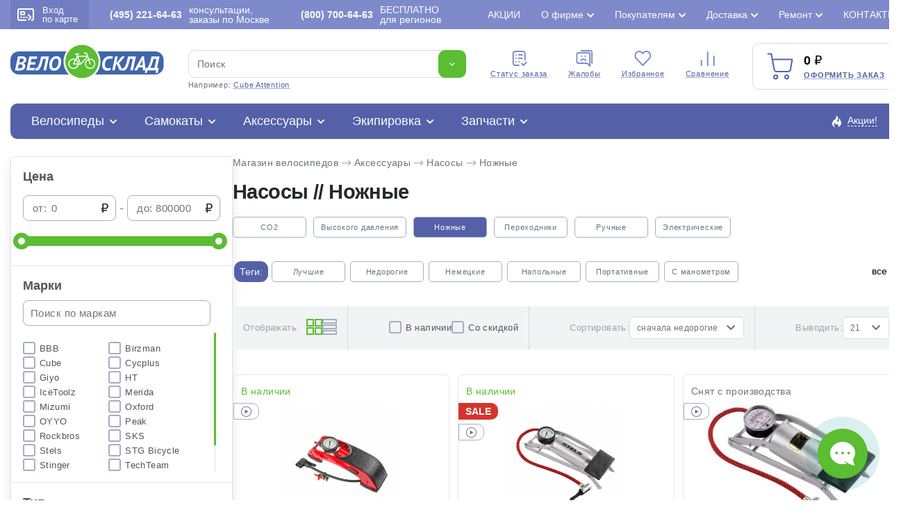

--- FILE ---
content_type: text/html; charset=utf-8
request_url: https://www.velosklad.ru/velosipedy-accessory/catalog/nasosyi/nozhnye/
body_size: 29005
content:
<!DOCTYPE html>
<html lang="ru">
<head>
    <title>Насосы Ножные, Аксессуары: характеристики, цены, отзывы. Купить Насосы Ножные, Аксессуары в интрнет-магазине ВелоСклад.ру</title>
        <meta name="Description" content="Купить Насосы Ножные, Аксессуары. Продаем Насосы Ножные, Аксессуары известных брендов по низкой цене с доставкой по Москве и России.  Принимаем заказы круглосуточно.">
            <meta name="Keywords" Content="Насосы Ножные, Аксессуары, характеристики, цены, отзывы, интрнет-магазин, ВелоСклад.ру">
    			<link rel="canonical" href="https://www.velosklad.ru/velosipedy-accessory/catalog/nasosyi/nozhnye/"/>
		<meta http-equiv="Content-Type" content="text/html; charset=utf8">
	<meta name="viewport" content="width=device-width, initial-scale=1, maximum-scale=1">
	<meta name="format-detection" content="telephone=no"> 
	<link rel="shortcut icon" href="/favicon.ico">
	<link rel="apple-touch-icon" sizes="180x180" href="/mob/favicon/apple-touch-icon.png">
 	<link rel="icon" type="image/png" sizes="32x32" href="/mob/favicon/favicon-32x32.png">
  	<link rel="icon" type="image/png" sizes="16x16" href="/mob/favicon/favicon-16x16.png">
  	<link rel="manifest" href="/mob/favicon/site.webmanifest">
  	<link rel="mask-icon" href="/mob/favicon/safari-pinned-tab.svg" color="#5bbad5">

	
    <link rel="stylesheet" href="/css/pages.css?10.611">
    	<link rel="stylesheet" href="/css/style.css?10.611">
	<link rel="stylesheet" href="/css/jquery.fancybox.min-3.5.7.css">
	<link rel="stylesheet" href="/css/simplebar.css" />
		<link rel="stylesheet" href="/css/ah-style.css?10.611" />
						<script type="application/ld+json">
	{"@context":"https:\/\/schema.org","@type":"Organization","name":"\u0412\u0435\u043b\u043e\u0421\u043a\u043b\u0430\u0434.\u0440\u0443","url":"https:\/\/www.velosklad.ru","logo":"https:\/\/www.velosklad.ru\/img\/header\/logo.svg","contactPoint":{"@type":"ContactPoint","telephone":"+7 (800) 700-64-63","contactType":"customer service"},"sameAs":["https:\/\/www.youtube.com\/user\/VeloSklad","https:\/\/vk.com\/velosklad_ru","https:\/\/dzen.ru\/velosklad","https:\/\/twitter.com\/Velosklad","https:\/\/ok.ru\/group\/53486423310518\/","https:\/\/t.me\/VeloskladRu","https:\/\/www.tiktok.com\/@velosklad"]}
	</script>
	
</head>

<body>
<script>
var dostavkaMSK = sumallzakaz = actcrt = 0;
 var CountMainSearch = 0;  var getPoiskFiltrParentType = 0;
var getPoiskFiltrType = 0;
var getPoiskFiltrBrand = 0;
var mbVersNo = 0;
 var SelectConstructorMain = true;
</script>
<div class="topPanelPageAll">
	<div class="topPanelPageAllItem">
		<div class="logomini"><img src="/img/logomin.svg"></div>
		<div class="menu">
			<div><a href="/velosipedy/">Велосипеды</a></div>
			<div><a href="/samokat/">Самокаты</a></div>
			<div><a href="/velosipedy-accessory/">Аксессуары</a></div>
			<div><a href="/velosipedy-ekipirovka/">Экипировка</a></div>
			<div><a href="/velosipedy-parts/">Запчасти</a></div>
		</div>
		<div class="iconstab">
			<div class="rowico">
				<a href="/velosipedy/favorites/">
					<img src="/img/header/favourites_w.svg">
										<span class="cart-quantity-top outCountFavoritetop" style="display:none;">0</span>
									</a>
			</div>
			<div class="rowico">
				<a href="/compare/">
					<img src="/img/header/compare_w.svg">
										<span class="cart-quantity-top outCountComparetop" style="display:none;">0</span>
									</a>
			</div>
			<div class="rowico">
				<a href="/basket/">
					<img src="/img/header/cart_w.svg">
										<span class="cart-quantity-top AddCountChar outCountMain" style="display:none;">0</span>
									</a>
			</div>
		</div>
	</div>
</div>

	<div class="wrapper">
		<header class="header">
			<div class="header__top">
				<div class="header__top__container">
					<div class="header__enter">
						<a href="#modal" data-fancybox>
							<span><img src="/img/header/card.svg" alt=""></span>
							Вход <br> по карте
						</a>
					</div>
					<div class="header__phone">
						<a rel="nofollow" href="/contact/"><b>(495) 221-64-63</b> консультации, заказы по Москве</a>
					</div>
					<div class="header__phone">
						<a rel="nofollow" href="/contact/"><b>(800) 700-64-63</b>БЕСПЛАТНО <br>для регионов</a>
					</div>

					<ul class="header__top-links top-links">
                        						<li >
							<a href="/action/">Акции</a>
                            						</li>
                        						<li class="top-links__list">
							<a href="#">О фирме</a>
                            							<ul>
                                								<li><a href="/velomagazin/">История компании</a></li>
                                								<li><a href="/nashi-preimuschestva/">Наши преимущества</a></li>
                                								<li><a href="/staff-velo/">Сотрудники</a></li>
                                								<li><a href="/velo-comment/">Отзывы о ВелоСклад</a></li>
                                								<li><a href="/video/?type=1">Видео о фирме</a></li>
                                								<li><a href="/video/">Видео обзоры</a></li>
                                								<li><a href="/velo-news/">Новости</a></li>
                                								<li><a href="/partnerskaya-programma/">Партнерская программа</a></li>
                                								<li><a href="/velosklad-smi/">Мы в СМИ</a></li>
                                								<li><a href="/opt/">Оптовикам</a></li>
                                								<li><a href="/vakansii/">Вакансии</a></li>
                                							</ul>
                            						</li>
                        						<li class="top-links__list">
							<a href="#">Покупателям</a>
                            							<ul>
                                								<li><a href="/kak-vybrat-velosiped/">Как выбрать велосипед?</a></li>
                                								<li><a href="/oplata/">Способы оплаты</a></li>
                                								<li><a href="/return/">Возврат и обмен</a></li>
                                								<li><a href="/brand/">Каталог марок</a></li>
                                								<li><a href="/velo-cashback/">Дисконтная карта и кэшбэк</a></li>
                                								<li><a href="/gift-certificate/">Подарочный сертификат</a></li>
                                								<li><a href="/sezonnoe-hranenie/">Сезонное хранение</a></li>
                                								<li><a href="/velo-trade-in/">Вело Трейд-ин</a></li>
                                								<li><a href="/velo-obzor/">Статьи о велосипедах</a></li>
                                								<li><a href="/video/?type=3">Видео о велосипедах</a></li>
                                								<li><a href="/velo-help/">Вопросы и ответы</a></li>
                                								<li><a href="/option-velo/">Особенности велосипедов</a></li>
                                								<li><a href="/settings-velo/">Регулировки и настройки</a></li>
                                							</ul>
                            						</li>
                        						<li class="top-links__list">
							<a href="#">Доставка</a>
                            							<ul>
                                								<li><a href="/velosipedy-dostavka/">Доставка велосипедов по Москве</a></li>
                                								<li><a href="/delivery-russia/">Доставка велосипедов по России</a></li>
                                								<li><a href="/velosipedy-dostavka/#getpoint">Доставка в пункты самовывоза</a></li>
                                							</ul>
                            						</li>
                        						<li class="top-links__list">
							<a href="#">Ремонт</a>
                            							<ul>
                                								<li><a href="/velomagazin-garantia/">Гарантия</a></li>
                                								<li><a href="/velomaster/">Веломастерская</a></li>
                                								<li><a href="/viezdnoi-veloremont/">Выездной велоремонт</a></li>
                                								<li><a href="/velo-obzor/tema/obslujivanie-velosipeda-remont/">Статьи о ремонте</a></li>
                                								<li><a href="/video/?type=2">Видео о ремонте</a></li>
                                							</ul>
                            						</li>
                        						<li >
							<a href="/contact/">Контакты</a>
                            						</li>
                        					</ul>

				</div>
			</div>


			<div class="header__container">

				<div class="header__middle">
					<div class="header__middle-logo">
						<a href="/"><img src="/img/header/logo.svg" alt="Велосипеды с доставкой по России. Интернет магазин велосипедов ВелоСклад"></a>
					</div>

					<form action="/velosipedy/poiskall/" class="header__middle-search _search-paste search">
						<div class="header__middle-input">
							<input autocomplete="off" type="text" name="text" data-error="Ошибка" placeholder="Поиск" class="input jsTopsearch">
							<button type="submit" class="button">
								<img src="/img/down.svg" alt="">
							</button>
														<div class="search_top_panel">
							 <div class="search_top_panel_items">
								<div class="search_top_item1">
																		<div class="item1_1">
																				<div class="search_kyestop">Merida Big.Nine</div>
																				<div class="search_kyestop">Forward Hardi</div>
																				<div class="search_kyestop">Stinger Element</div>
																				<div class="search_kyestop">Aspect Air</div>
																				<div class="search_kyestop">Stels Navigator</div>
																				<div class="search_kyestop">Welt Storm</div>
																			</div>
																		<div class="item1_2">
										<div class="tnametop">Категории</div>
										<div class="namecat"><a href="/velosipedy/">Велосипеды</a> <span>1 148</span></div>
										<div class="namecat"><a href="/samokat/">Самокаты</a> <span>111</span></div>
										<div class="namecat"><a href="/velosipedy-accessory/">Аксессуары</a> <span>630</span></div>
										<div class="namecat"><a href="/velosipedy-ekipirovka/">Экипировка</a> <span>311</span></div>
										<div class="namecat"><a href="/velosipedy-parts/">Запчасти</a> <span>1 092</span></div>
									</div>
								</div>
								<div class="search_top_item2">
																		<div class="tnametop">Популярные товары</div>
									<div class="search_top_new_bike">
																				<div class="search_top_new_bike_item">
											<div><img src="/i/models/big/22830.jpg"></div>
											<div>
												<div class="bname"><a href="/velosipedy/bike/22830/stels-navigator-900-md-29-f020/">Велосипед Stels Navigator 900 MD 29 F020 (2021)</a></div>
												<div class="bprice">22 000 ₽</div>
											</div>
										</div>
																				<div class="search_top_new_bike_item">
											<div><img src="/i/models/big/28378.jpg"></div>
											<div>
												<div class="bname"><a href="/velosipedy/bike/28378/cube-attention-pro-29/">Велосипед Cube Attention Pro 29 (2025)</a></div>
												<div class="bprice">92 900 ₽</div>
											</div>
										</div>
																				<div class="search_top_new_bike_item">
											<div><img src="/i/models/big/28376.jpg"></div>
											<div>
												<div class="bname"><a href="/velosipedy/bike/28376/cube-aim-slx-29/">Велосипед Cube Aim SLX 29 (2025)</a></div>
												<div class="bprice">83 500 ₽</div>
											</div>
										</div>
																				<div class="search_top_new_bike_item">
											<div><img src="/i/models/big/28290.jpg"></div>
											<div>
												<div class="bname"><a href="/velosipedy/bike/28290/cube-reaction-pro-29/">Велосипед Cube Reaction Pro 29 (2025)</a></div>
												<div class="bprice">114 900 ₽</div>
											</div>
										</div>
															
									</div>
								</div>
							 </div>
							</div>

							<div class="search__list jsAddTextRezultPoisk searchListItemsNew" id="search_list_scrol">
                               							</div>
						</div>
						<div class="header__middle-example">
							Например: <span class="_example">Cube Attention</span>
						</div>
					</form>


					<ul class="header__middle-menu">
						<li>
							<a href="/statusorder/"><span><img src="/img/header/menu1.svg" alt="Cтатус заказа - Интернет магазин велосипедов ВелоСклад"></span> Cтатус заказа</a>
						</li>
						<li>
							<a href="/contact/?tema=complaint#form-contact"><span><img src="/img/header/menu2.svg" alt="Жалобы - Интернет магазин велосипедов ВелоСклад"></span> Жалобы</a>
						</li>
						<li>
						    							<span class="cart-quantity-top outCountFavoritetop" style="display:none;">0</span>
														<a rel="nofollow" href="/velosipedy/favorites/"><span><img src="/img/header/menu3.svg" alt="Избранное - Интернет магазин велосипедов ВелоСклад"></span> Избранное</a>
						</li>
						<li>
						    							<span class="cart-quantity-top outCountComparetop" style="display:none;">0</span>
														<a rel="nofollow" href="/compare/"><span><img src="/img/header/menu4.svg" alt="Сравнение - Интернет магазин велосипедов ВелоСклад"></span> Сравнение</a>
						</li>
					</ul>

					<div class="header__middle-card">
						<div class="header__middle-cardIcon">
							<img src="/img/header/cart.svg" alt="Оформить заказ - ВелоСклад">
														<span class="cart-quantity AddCountChar outCountMain" style="display:none;">0</span>
													</div>
						<div class="header__middle-price">
							<span class="total-price rub AddSummChar">0</span>
							<a onclick="ym(51453,'reachGoal','go_to_the_shopping_cart'); return true;" href="/basket/">Оформить заказ</a>
						</div>
					</div>
				</div>

				<div class="header__bottom">
					<div class="header__bottom-item">
						<div class="header__bottom-title">
                            							<a href="/velosipedy/">Велосипеды</a>
							<div class="header__bottom-list">

								<ul class="header__bottom-tabs">
									<li>
										<a href="/velosipedy/sale/"><img class="mainMenuIcon" src="/imagelib/icon-catalog/velosipedy-svg/sale.svg" alt="Скидки на велосипеды"> Скидки на велосипеды</a>
										<ul>
											<li><a href="/velosipedy/bigsale/">Распродажа велосипедов по типам</a></li>
											<li><a href="/velosipedy/brandsbigsale/">Распродажа велосипедов по маркам</a></li>
											<li><a href="/velosipedy/sale/">Велосипеды со скидкой >20%</a></li>
											<li><a href="/velosipedy/hit/">Хиты продаж</a></li>
										</ul>
									</li>

																		<li>
										<a><img class="mainMenuIcon" src="/imagelib/icon-catalog/velosipedy-svg/brand.svg" alt="Подбор велосипедов"> Подбор велосипедов</a>
										<ul>
																						<li><a title="Велосипеды Мужские" href="/velosipedy/gender/men/">Мужские велосипеды</a></li>
																						<li><a title="Велосипеды Женские" href="/velosipedy/gender/women/">Женские велосипеды</a></li>
																						<li><a title="Велосипеды Детские для мальчиков до 3 лет" href="/velosipedy/gender/children-boys-3-years/">Детские для мальчиков до 3 лет</a></li>
																						<li><a title="Велосипеды Детские для девочек до 3 лет" href="/velosipedy/gender/children-girls-3-years/">Детские для девочек до 3 лет</a></li>
																						<li><a title="Велосипеды Детские для мальчиков 3-5 лет" href="/velosipedy/gender/children-boys-3-5-years/">Детские для мальчиков 3-5 лет</a></li>
																						<li><a title="Велосипеды Детские для девочек 3-5 лет" href="/velosipedy/gender/children-girls-3-5-years/">Детские для девочек 3-5 лет</a></li>
																						<li><a title="Велосипеды Детские для мальчиков 5-9 лет" href="/velosipedy/gender/children-boys-5-9-years/">Детские для мальчиков 5-9 лет</a></li>
																						<li><a title="Велосипеды Детские для девочек 5-9 лет" href="/velosipedy/gender/children-girls-5-9-years/">Детские для девочек 5-9 лет</a></li>
																						<li><a title="Велосипеды Подростковые для мальчиков 9-13 лет" href="/velosipedy/gender/teenage-boys-9-13-years/">Подростковые для мальчиков 9-13 лет</a></li>
																						<li><a title="Велосипеды Подростковые для девочек 9-13 лет" href="/velosipedy/gender/teenage-girls-9-13-years/">Подростковые для девочек 9-13 лет</a></li>
																					</ul>
									</li>
                                    									<li>
										<a href="/velosipedy/type/gornye/"><img class="mainMenuIcon" src="/imagelib/icon-catalog/velosipedy-svg/gornye.svg" alt="Горные велосипеды"> Горные велосипеды</a>
										                                                                                <ul>
                                            											<li><a href="/velosipedy/type/gornye/gornye-26/">Горные 26</a></li>
                                            											<li><a href="/velosipedy/type/gornye/gornye-27-5/">Горные 27.5</a></li>
                                            											<li><a href="/velosipedy/type/gornye/gornye-29/">Горные 29</a></li>
                                            											<li><a href="/velosipedy/type/gornye/fat-bike/">Фэтбайки</a></li>
                                            											<li><a href="/velosipedy/type/gornye/polu-fat-bike/">Полуфэтбайки</a></li>
                                            											 																						<li>
											<div class="bestItemsMenu">
												<div class="imgSVG"><img width="23" src="/img/icon/saleCat.svg"></div>
												<div><a href="/velosipedy/type/gornye/sale/">Распродажа горных велосипедов</a></div>
											</div>
											</li>
											
											<li>
											<div class="bestItemsMenu">
												<div class="imgSVG"><img width="21" src="/img/icon/best2.svg"></div>
												<div><a href="/velosipedy/type/gornye/best/"> Популярные горные велосипеды</a></div>
											</div>
											</li>
										</ul>
                                        									</li>
                                    									<li>
										<a href="/velosipedy/type/zhenskie/"><img class="mainMenuIcon" src="/imagelib/icon-catalog/velosipedy-svg/zhenskie.svg" alt="Женские велосипеды"> Женские велосипеды</a>
										                                                                                <ul>
                                            											<li><a href="/velosipedy/type/zhenskie/sportivnye/">Спортивные</a></li>
                                            											<li><a href="/velosipedy/type/zhenskie/turistitcheskie-s-krylyami-i-bagazhnikom/">Туристические с крыльями и багажником</a></li>
                                            											<li><a href="/velosipedy/type/zhenskie/kruizery/">Круизеры</a></li>
                                            											<li><a href="/velosipedy/type/zhenskie/komfortnye/">Комфортные</a></li>
                                            											 																						<li>
											<div class="bestItemsMenu">
												<div class="imgSVG"><img width="23" src="/img/icon/saleCat.svg"></div>
												<div><a href="/velosipedy/type/zhenskie/sale/">Распродажа женских велосипедов</a></div>
											</div>
											</li>
											
											<li>
											<div class="bestItemsMenu">
												<div class="imgSVG"><img width="21" src="/img/icon/best2.svg"></div>
												<div><a href="/velosipedy/type/zhenskie/best/"> Популярные женские велосипеды</a></div>
											</div>
											</li>
										</ul>
                                        									</li>
                                    									<li>
										<a href="/velosipedy/type/detskie/"><img class="mainMenuIcon" src="/imagelib/icon-catalog/velosipedy-svg/detskie.svg" alt="Детские велосипеды"> Детские велосипеды</a>
										                                                                                <ul>
                                            											<li><a href="/velosipedy/type/detskie/begovely/">Беговелы</a></li>
                                            											<li><a href="/velosipedy/type/detskie/trekhkolesnye/">Трехколесные</a></li>
                                            											<li><a href="/velosipedy/type/detskie/detskie-1-5-3-let/">Детские (1.5-3 лет)</a></li>
                                            											<li><a href="/velosipedy/type/detskie/detskie-3-5-let/">Детские (3-5 лет)</a></li>
                                            											<li><a href="/velosipedy/type/detskie/detskie-5-9-let/">Детские (5-9 лет)</a></li>
                                            											 																						<li>
											<div class="bestItemsMenu">
												<div class="imgSVG"><img width="23" src="/img/icon/saleCat.svg"></div>
												<div><a href="/velosipedy/type/detskie/sale/">Распродажа детских велосипедов</a></div>
											</div>
											</li>
											
											<li>
											<div class="bestItemsMenu">
												<div class="imgSVG"><img width="21" src="/img/icon/best2.svg"></div>
												<div><a href="/velosipedy/type/detskie/best/"> Популярные детские велосипеды</a></div>
											</div>
											</li>
										</ul>
                                        									</li>
                                    									<li>
										<a href="/velosipedy/type/podrostkovyie/"><img class="mainMenuIcon" src="/imagelib/icon-catalog/velosipedy-svg/podrostkovyie.svg" alt="Подростковые велосипеды"> Подростковые велосипеды</a>
										                                                                                <ul>
                                            											<li><a href="/velosipedy/type/podrostkovyie/dlya-maltchikov/">Для мальчиков</a></li>
                                            											<li><a href="/velosipedy/type/podrostkovyie/dlya-devotchek/">Для девочек</a></li>
                                            											<li><a href="/velosipedy/type/podrostkovyie/dvukhpodvesy/">Двухподвесы</a></li>
                                            											 																						<li>
											<div class="bestItemsMenu">
												<div class="imgSVG"><img width="23" src="/img/icon/saleCat.svg"></div>
												<div><a href="/velosipedy/type/podrostkovyie/sale/">Распродажа подростковых велосипедов</a></div>
											</div>
											</li>
											
											<li>
											<div class="bestItemsMenu">
												<div class="imgSVG"><img width="21" src="/img/icon/best2.svg"></div>
												<div><a href="/velosipedy/type/podrostkovyie/best/"> Популярные подростковые велосипеды</a></div>
											</div>
											</li>
										</ul>
                                        									</li>
                                    									<li>
										<a href="/velosipedy/type/dorozhnyie/"><img class="mainMenuIcon" src="/imagelib/icon-catalog/velosipedy-svg/dorozhnyie.svg" alt="Дорожные велосипеды"> Дорожные велосипеды</a>
										                                                                                <ul>
                                            											<li><a href="/velosipedy/type/dorozhnyie/turistitcheskie-s-krylyami-i-bagazhnikom/">Туристические с крыльями и багажником</a></li>
                                            											<li><a href="/velosipedy/type/dorozhnyie/gorodskie/">Городские</a></li>
                                            											<li><a href="/velosipedy/type/dorozhnyie/tandemy/">Тандемы</a></li>
                                            											 																						<li>
											<div class="bestItemsMenu">
												<div class="imgSVG"><img width="23" src="/img/icon/saleCat.svg"></div>
												<div><a href="/velosipedy/type/dorozhnyie/sale/">Распродажа дорожных велосипедов</a></div>
											</div>
											</li>
											
											<li>
											<div class="bestItemsMenu">
												<div class="imgSVG"><img width="21" src="/img/icon/best2.svg"></div>
												<div><a href="/velosipedy/type/dorozhnyie/best/"> Популярные дорожные велосипеды</a></div>
											</div>
											</li>
										</ul>
                                        									</li>
                                    									<li>
										<a href="/velosipedy/type/gornye-comfort/"><img class="mainMenuIcon" src="/imagelib/icon-catalog/velosipedy-svg/gornye-comfort.svg" alt="Комфортные велосипеды"> Комфортные велосипеды</a>
										                                                                                <ul>
                                            											<li><a href="/velosipedy/type/gornye-comfort/khardtejly/">Хардтейлы</a></li>
                                            											<li><a href="/velosipedy/type/gornye-comfort/kruizery/">Круизеры</a></li>
                                            											 																						<li>
											<div class="bestItemsMenu">
												<div class="imgSVG"><img width="23" src="/img/icon/saleCat.svg"></div>
												<div><a href="/velosipedy/type/gornye-comfort/sale/">Распродажа комфортных велосипедов</a></div>
											</div>
											</li>
											
											<li>
											<div class="bestItemsMenu">
												<div class="imgSVG"><img width="21" src="/img/icon/best2.svg"></div>
												<div><a href="/velosipedy/type/gornye-comfort/best/"> Популярные комфортные велосипеды</a></div>
											</div>
											</li>
										</ul>
                                        									</li>
                                    									<li>
										<a href="/velosipedy/type/skladnyie/"><img class="mainMenuIcon" src="/imagelib/icon-catalog/velosipedy-svg/skladnyie.svg" alt="Складные велосипеды"> Складные велосипеды</a>
										                                                                                <ul>
                                            											<li><a href="/velosipedy/type/skladnyie/kompaktnye-12-16-18/">Компактные 12, 16, 18</a></li>
                                            											<li><a href="/velosipedy/type/skladnyie/progulotchnye-20/">Прогулочные 20</a></li>
                                            											<li><a href="/velosipedy/type/skladnyie/dorozhnye-24/">Дорожные 24</a></li>
                                            											<li><a href="/velosipedy/type/skladnyie/polnorazmernye-26-29/">Полноразмерные  26-29</a></li>
                                            											 																						<li>
											<div class="bestItemsMenu">
												<div class="imgSVG"><img width="23" src="/img/icon/saleCat.svg"></div>
												<div><a href="/velosipedy/type/skladnyie/sale/">Распродажа складных велосипедов</a></div>
											</div>
											</li>
											
											<li>
											<div class="bestItemsMenu">
												<div class="imgSVG"><img width="21" src="/img/icon/best2.svg"></div>
												<div><a href="/velosipedy/type/skladnyie/best/"> Популярные складные велосипеды</a></div>
											</div>
											</li>
										</ul>
                                        									</li>
                                    									<li>
										<a href="/velosipedy/type/dvuhpodvesy/"><img class="mainMenuIcon" src="/imagelib/icon-catalog/velosipedy-svg/dvuhpodvesy.svg" alt="Двухподвесы велосипеды"> Двухподвесы велосипеды</a>
										                                                                                <ul>
                                            											<li><a href="/velosipedy/type/dvuhpodvesy/dvukhpodvesy-26/">Двухподвесы 26</a></li>
                                            											<li><a href="/velosipedy/type/dvuhpodvesy/dvukhpodvesy-27-5/">Двухподвесы 27.5</a></li>
                                            											<li><a href="/velosipedy/type/dvuhpodvesy/dvukhpodvesy-29/">Двухподвесы 29</a></li>
                                            											 																						<li>
											<div class="bestItemsMenu">
												<div class="imgSVG"><img width="23" src="/img/icon/saleCat.svg"></div>
												<div><a href="/velosipedy/type/dvuhpodvesy/sale/">Распродажа двухподвесных велосипедов</a></div>
											</div>
											</li>
											
											<li>
											<div class="bestItemsMenu">
												<div class="imgSVG"><img width="21" src="/img/icon/best2.svg"></div>
												<div><a href="/velosipedy/type/dvuhpodvesy/best/"> Популярные двухподвесы велосипеды</a></div>
											</div>
											</li>
										</ul>
                                        									</li>
                                    									<li>
										<a href="/velosipedy/type/hardtejly-extreme/"><img class="mainMenuIcon" src="/imagelib/icon-catalog/velosipedy-svg/hardtejly-extreme.svg" alt="Экстремальные велосипеды"> Экстремальные велосипеды</a>
										                                                                                <ul>
                                            											<li><a href="/velosipedy/type/hardtejly-extreme/strit-dert-4x-bajkerkross/">Стрит, дерт, 4X, байкеркросс</a></li>
                                            											<li><a href="/velosipedy/type/hardtejly-extreme/trial/">Триал</a></li>
                                            											<li><a href="/velosipedy/type/hardtejly-extreme/bmx/">BMX</a></li>
                                            											 																						<li>
											<div class="bestItemsMenu">
												<div class="imgSVG"><img width="23" src="/img/icon/saleCat.svg"></div>
												<div><a href="/velosipedy/type/hardtejly-extreme/sale/">Распродажа экстремальных велосипедов</a></div>
											</div>
											</li>
											
											<li>
											<div class="bestItemsMenu">
												<div class="imgSVG"><img width="21" src="/img/icon/best2.svg"></div>
												<div><a href="/velosipedy/type/hardtejly-extreme/best/"> Популярные экстремальные велосипеды</a></div>
											</div>
											</li>
										</ul>
                                        									</li>
                                    									<li>
										<a href="/velosipedy/type/elektrovelosipedy/"><img class="mainMenuIcon" src="/imagelib/icon-catalog/velosipedy-svg/elektrovelosipedy.svg" alt="Электровелосипеды велосипеды"> Электровелосипеды</a>
										                                                                                <ul>
                                            											<li><a href="/velosipedy/type/elektrovelosipedy/sportivnye/">Спортивные</a></li>
                                            											<li><a href="/velosipedy/type/elektrovelosipedy/skladnye/">Складные</a></li>
                                            											<li><a href="/velosipedy/type/elektrovelosipedy/gruzovyie/">Грузовые</a></li>
                                            											<li><a href="/velosipedy/type/elektrovelosipedy/dvukhpodvesy/">Двухподвесы</a></li>
                                            											<li><a href="/velosipedy/type/elektrovelosipedy/komfortnye/">Комфортные</a></li>
                                            											 																						<li>
											<div class="bestItemsMenu">
												<div class="imgSVG"><img width="23" src="/img/icon/saleCat.svg"></div>
												<div><a href="/velosipedy/type/elektrovelosipedy/sale/">Распродажа электровелосипедов</a></div>
											</div>
											</li>
											
											<li>
											<div class="bestItemsMenu">
												<div class="imgSVG"><img width="21" src="/img/icon/best2.svg"></div>
												<div><a href="/velosipedy/type/elektrovelosipedy/best/"> Популярные электровелосипеды</a></div>
											</div>
											</li>
										</ul>
                                        									</li>
                                    									<li>
										<a href="/velosipedy/type/shosseynyie/"><img class="mainMenuIcon" src="/imagelib/icon-catalog/velosipedy-svg/shosseynyie.svg" alt="Шоссейные велосипеды"> Шоссейные велосипеды</a>
										                                                                                <ul>
                                            											<li><a href="/velosipedy/type/shosseynyie/shossejnye/">Шоссейные</a></li>
                                            											<li><a href="/velosipedy/type/shosseynyie/tsiklokrossovye/">Циклокроссовые</a></li>
                                            											<li><a href="/velosipedy/type/shosseynyie/gravijnye/">Гравийные</a></li>
                                            											 																						<li>
											<div class="bestItemsMenu">
												<div class="imgSVG"><img width="23" src="/img/icon/saleCat.svg"></div>
												<div><a href="/velosipedy/type/shosseynyie/sale/">Распродажа шоссейных велосипедов</a></div>
											</div>
											</li>
											
											<li>
											<div class="bestItemsMenu">
												<div class="imgSVG"><img width="21" src="/img/icon/best2.svg"></div>
												<div><a href="/velosipedy/type/shosseynyie/best/"> Популярные шоссейные велосипеды</a></div>
											</div>
											</li>
										</ul>
                                        									</li>
                                    									<li>
										<a href="/velosipedy/type/gruzovyie/"><img class="mainMenuIcon" src="/imagelib/icon-catalog/velosipedy-svg/gruzovyie.svg" alt="Грузовые и другие велосипеды"> Грузовые и другие велосипеды</a>
										                                                                                <ul>
                                            											<li><a href="/velosipedy/type/gruzovyie/trehkolesnye/">Трехколесные</a></li>
                                            											<li><a href="/velosipedy/type/gruzovyie/velosipedy-pritsepy/">Велосипеды прицепы</a></li>
                                            											<li><a href="/velosipedy/type/gruzovyie/s-motorom/">С мотором</a></li>
                                            											 																						<li>
											<div class="bestItemsMenu">
												<div class="imgSVG"><img width="23" src="/img/icon/saleCat.svg"></div>
												<div><a href="/velosipedy/type/gruzovyie/sale/">Распродажа грузовых велосипедов</a></div>
											</div>
											</li>
											
											<li>
											<div class="bestItemsMenu">
												<div class="imgSVG"><img width="21" src="/img/icon/best2.svg"></div>
												<div><a href="/velosipedy/type/gruzovyie/best/"> Популярные грузовые и другие велосипеды</a></div>
											</div>
											</li>
										</ul>
                                        									</li>
                                    								</ul>

                                								<div class="header__bottom-marks marks">
									<div class="marks__title">Марки велосипедов</div>
									<ul class="marks__list">
                                                                                                                                                                										<li ><a href="/velosipedy/brand/adriatica/">Adriatica 1</a></li>
                                                                                                                                                                                                        										<li ><a href="/velosipedy/brand/alpine-bike/">Alpine Bike 1</a></li>
                                                                                                                        										<li ><a href="/velosipedy/brand/altair/">Altair 4</a></li>
                                                                                                                        										<li ><a href="/velosipedy/brand/aspect/">Aspect 31</a></li>
                                                                                                                        										<li ><a href="/velosipedy/brand/atom/">Atom 29</a></li>
                                                                                                                        										<li ><a href="/velosipedy/brand/author/">Author 1</a></li>
                                                                                                                                                                                                                                                                                        										<li ><a href="/velosipedy/brand/benort/">Benort 4</a></li>
                                                                                                                        										<li ><a href="/velosipedy/brand/bh/">BH 7</a></li>
                                                                                                                                                                                                                                                                                        										<li ><a href="/velosipedy/brand/bold/">Bold 3</a></li>
                                                                                                                                                                                                                                                                                                                                                                        										<li ><a href="/velosipedy/brand/chopper/">Chopper 1</a></li>
                                                                                                                                                                                                        										<li ><a href="/velosipedy/brand/cord/">Cord 1</a></li>
                                                                                                                                                                                                        										<li class="marks__active"><a href="/velosipedy/brand/cube/">Cube 84</a></li>
                                                                                                                                                                                                                                                                                        										<li ><a href="/velosipedy/brand/electra/">Electra 7</a></li>
                                                                                                                        										<li class="marks__active"><a href="/velosipedy/brand/eltreco/">Eltreco 4</a></li>
                                                                                                                        										<li ><a href="/velosipedy/brand/exegol/">Exegol 1</a></li>
                                                                                                                        										<li ><a href="/velosipedy/brand/falcon-bike/">Falcon Bike 8</a></li>
                                                                                                                        										<li ><a href="/velosipedy/brand/fixie-inc/">Fixie Inc 1</a></li>
                                                                                                                                                                                                        										<li ><a href="/velosipedy/brand/format/">Format 14</a></li>
                                                                                                                        										<li class="marks__active"><a href="/velosipedy/brand/forward/">Forward 19</a></li>
                                                                                                                                                                                                        										<li ><a href="/velosipedy/brand/foxx/">Foxx 22</a></li>
                                                                                                                        										<li ><a href="/velosipedy/brand/gelbert/">Gelbert 29</a></li>
                                                                                                                        										<li ><a href="/velosipedy/brand/ghost/">Ghost 8</a></li>
                                                                                                                        										<li ><a href="/velosipedy/brand/giant/">Giant 3</a></li>
                                                                                                                                                                                                        										<li ><a href="/velosipedy/brand/globber/">Globber 13</a></li>
                                                                                                                                                                                                        										<li class="marks__active"><a href="/velosipedy/brand/hagen/">Hagen 30</a></li>
                                                                                                                        										<li ><a href="/velosipedy/brand/haibike/">Haibike 2</a></li>
                                                                                                                                                                                                        										<li ><a href="/velosipedy/brand/haro/">Haro 16</a></li>
                                                                                                                                                                                                        										<li ><a href="/velosipedy/brand/intrino/">Intrino 6</a></li>
                                                                                                                                                                                                                                                                                                                                                                                                                                                        										<li ><a href="/velosipedy/brand/marin/">Marin 23</a></li>
                                                                                                                        										<li ><a href="/velosipedy/brand/masi/">Masi 1</a></li>
                                                                                                                                                                                                        										<li ><a href="/velosipedy/brand/maxiscoo/">Maxiscoo 45</a></li>
                                                                                                                        										<li class="marks__active"><a href="/velosipedy/brand/merida/">Merida 2</a></li>
                                                                                                                                                                                                                                                                                                                                                                                                                                                        										<li ><a href="/velosipedy/brand/novatrack/">Novatrack 85</a></li>
                                                                                                                                                                                                                                                                                                                                                                                                                                                                                                                                                                                                                        										<li ><a href="/velosipedy/brand/pifagor/">Pifagor 14</a></li>
                                                                                                                                                                                                        										<li ><a href="/velosipedy/brand/polygon/">Polygon 55</a></li>
                                                                                                                        										<li ><a href="/velosipedy/brand/q-play/">Q-Play 1</a></li>
                                                                                                                        										<li ><a href="/velosipedy/brand/rock-machine/">Rock Machine 8</a></li>
                                                                                                                                                                                                                                                                                        										<li ><a href="/velosipedy/brand/royal-baby/">Royal Baby 22</a></li>
                                                                                                                        										<li ><a href="/velosipedy/brand/rush-hour/">Rush Hour 8</a></li>
                                                                                                                                                                                                                                                                                        										<li ><a href="/velosipedy/brand/scott/">Scott 38</a></li>
                                                                                                                                                                                                        										<li ><a href="/velosipedy/brand/shulz/">Shulz 19</a></li>
                                                                                                                                                                                                                                                                                        										<li ><a href="/velosipedy/brand/spinn/">Spinn 8</a></li>
                                                                                                                        										<li ><a href="/velosipedy/brand/stalker/">Stalker 2</a></li>
                                                                                                                        										<li class="marks__active"><a href="/velosipedy/brand/stark/">Stark 102</a></li>
                                                                                                                        										<li class="marks__active"><a href="/velosipedy/brand/stels/">Stels 164</a></li>
                                                                                                                                                                                                        										<li class="marks__active"><a href="/velosipedy/brand/stinger/">Stinger 40</a></li>
                                                                                                                                                                                                                                                                                                                                                                        										<li ><a href="/velosipedy/brand/superior/">Superior 30</a></li>
                                                                                                                                                                                                        										<li ><a href="/velosipedy/brand/techteam/">TechTeam 12</a></li>
                                                                                                                        										<li ><a href="/velosipedy/brand/titan-racing/">Titan Racing 51</a></li>
                                                                                                                                                                                                        										<li ><a href="/velosipedy/brand/trek/">Trek 9</a></li>
                                                                                                                                                                                                                                                                                                                                                                                                                                                                                                                                                                                                                        										<li class="marks__active"><a href="/velosipedy/brand/welt/">Welt 45</a></li>
                                                                                                                        										<li ><a href="/velosipedy/brand/wind/">Wind 14</a></li>
                                                                                                                                                                                                                                                                                                                                										<li><a rel="nofollow" href="/brand/?all=1">Все марки</a></li>
									</ul>
								</div>
							</div>
						</div>
					</div>

                    					<div class="header__bottom-item header__bottom_samokat">
						<div class="header__bottom-title">
							<a href="/samokat/">Самокаты</a>
							<div class="header__bottom-list">
								<ul class="header__bottom-tabs">
									<li><a rel="nofollow" href="/samokat/"><img class="mainMenuIcon" src="/imagelib/icon-catalog/samokat-svg/samokat.svg" alt="Все типы самокатов"> Все типы</a></li>
									<li><a href="/samokat/bigsale/"><img class="mainMenuIcon" src="/imagelib/icon-catalog/samokat-svg/bigsale.svg" alt="Самокаты со скидкой>20%"> Самокаты со скидкой>20%</a></li>
									<li><a href="/samokat/sale/"><img class="mainMenuIcon" src="/imagelib/icon-catalog/samokat-svg/sale.svg" alt="Распродажа самокатов"> Распродажа самокатов</a></li>
									<li style="margin-bottom: 20px;"><a href="/samokat/hit/"><img class="mainMenuIcon" src="/imagelib/icon-catalog/samokat-svg/hit.svg" alt="Хиты продаж самокатов"> Хиты продаж</a></li>

                                    									<li><a href="/samokat/catalog/vnedorozhnye/"><img class="mainMenuIcon" src="/imagelib/icon-catalog/samokat-svg/vnedorozhnye.svg" alt="Самокаты внедорожные"> Самокаты внедорожные</a></li>
                                    									<li><a href="/samokat/catalog/gorodskie/"><img class="mainMenuIcon" src="/imagelib/icon-catalog/samokat-svg/gorodskie.svg" alt="Самокаты городские"> Самокаты городские</a></li>
                                    									<li><a href="/samokat/catalog/begovely/"><img class="mainMenuIcon" src="/imagelib/icon-catalog/samokat-svg/begovely.svg" alt="Самокаты детские"> Самокаты детские</a></li>
                                    									<li><a href="/samokat/catalog/dvuhkolesnye/"><img class="mainMenuIcon" src="/imagelib/icon-catalog/samokat-svg/dvuhkolesnye.svg" alt="Самокаты детские двухколесные"> Самокаты детские 2-колесные</a></li>
                                    									<li><a href="/samokat/catalog/kikbordy/"><img class="mainMenuIcon" src="/imagelib/icon-catalog/samokat-svg/kikbordy.svg" alt="Самокаты кикборды"> Самокаты кикборды</a></li>
                                    									<li><a href="/samokat/catalog/sportivnye/"><img class="mainMenuIcon" src="/imagelib/icon-catalog/samokat-svg/sportivnye.svg" alt="Самокаты экстремальные"> Самокаты экстремальные</a></li>
                                    									<li><a href="/samokat/catalog/tridery/"><img class="mainMenuIcon" src="/imagelib/icon-catalog/samokat-svg/tridery.svg" alt="Самокаты тридеры"> Самокаты тридеры</a></li>
                                    									<li><a href="/samokat/catalog/elecrtosamokaty/"><img class="mainMenuIcon" src="/imagelib/icon-catalog/samokat-svg/elecrtosamokaty.svg" alt="Электросамокаты"> Электросамокаты</a></li>
                                    								</ul>

                                								<div class="header__bottom-marks marks">
									<div class="marks__title">Марки самокатов</div>
									<ul class="marks__list">
                                                                                										<li><a href="/samokat/brand/aztec/">Aztec 9</a></li>
                                                                                                                        										<li><a href="/samokat/brand/ethic/">Ethic 1</a></li>
                                                                                                                        										<li><a href="/samokat/brand/exegol/">Exegol 4</a></li>
                                                                                                                        										<li><a href="/samokat/brand/globber/">Globber 43</a></li>
                                                                                                                        										<li><a href="/samokat/brand/maxiscoo/">Maxiscoo 14</a></li>
                                                                                                                        										<li><a href="/samokat/brand/micro/">Micro 3</a></li>
                                                                                                                        										<li><a href="/samokat/brand/novatrack/">Novatrack 14</a></li>
                                                                                                                        										<li><a href="/samokat/brand/razor/">Razor 5</a></li>
                                                                                                                        										<li><a href="/samokat/brand/scool/">Scool 1</a></li>
                                                                                                                        										<li><a href="/samokat/brand/shulz/">Shulz 7</a></li>
                                                                                                                        										<li><a href="/samokat/brand/slider/">Slider 9</a></li>
                                                                                                                        										<li><a href="/samokat/brand/versatyl/">Versatyl 1</a></li>
                                                                                									</ul>
								</div>
							</div>
						</div>
					</div>

                    					<div class="header__bottom-item header__bottom_accessory">
						<div class="header__bottom-title">
							<a href="/velosipedy-accessory/">Аксессуары</a>
							<ul class="header__bottom-items">
                                								<li>
									<a  href="/velosipedy-accessory/catalog/avtobagazhniki-dlya-velosipedov/"><img class="mainMenuIcon" src="/imagelib/icon-catalog/velosipedy-accessory-svg/avtobagazhniki-dlya-velosipedov.svg" alt="Автобагажники для велосипеда"> Автобагажники для велосипеда</a>
                                                                        									<ul class="header__bottom-itemsList">
																				<li><a href="/velosipedy-accessory/catalog/avtobagazhniki-dlya-velosipedov/drugie1/">Другие</a></li>
																				<li><a href="/velosipedy-accessory/catalog/avtobagazhniki-dlya-velosipedov/na-kryshu/">На крышу</a></li>
																				<li><a href="/velosipedy-accessory/catalog/avtobagazhniki-dlya-velosipedov/na-farkop/">На фаркоп</a></li>
																			</ul>
                                    								</li>
                                								<li>
									<a  href="/velosipedy-accessory/catalog/velobagazhniki/"><img class="mainMenuIcon" src="/imagelib/icon-catalog/velosipedy-accessory-svg/velobagazhniki.svg" alt="Багажники"> Багажники</a>
                                                                        									<ul class="header__bottom-itemsList">
																				<li><a href="/velosipedy-accessory/catalog/velobagazhniki/konsolnye/">Консольные</a></li>
																				<li><a href="/velosipedy-accessory/catalog/velobagazhniki/pod-diskovyj-tormoz/">Под дисковый тормоз</a></li>
																				<li><a href="/velosipedy-accessory/catalog/velobagazhniki/standartnye/">Стандартные</a></li>
																				<li><a href="/velosipedy-accessory/catalog/velobagazhniki/fiksatory-gruza-dlya-velosipedov/">Фиксаторы груза и другое</a></li>
																			</ul>
                                    								</li>
                                								<li>
									<a  href="/velosipedy-accessory/catalog/velokompyuteryi/"><img class="mainMenuIcon" src="/imagelib/icon-catalog/velosipedy-accessory-svg/velokompyuteryi.svg" alt="Велокомпьютеры"> Велокомпьютеры</a>
                                                                        									<ul class="header__bottom-itemsList">
																				<li><a href="/velosipedy-accessory/catalog/velokompyuteryi/besprovodnye/">Беспроводные</a></li>
																				<li><a href="/velosipedy-accessory/catalog/velokompyuteryi/gadzhety-dlya-velosipeda/">Гаджеты для велосипеда</a></li>
																				<li><a href="/velosipedy-accessory/catalog/velokompyuteryi/komplektuyushchie1/">Комплектующие</a></li>
																				<li><a href="/velosipedy-accessory/catalog/velokompyuteryi/provodnye/">Проводные</a></li>
																				<li><a href="/velosipedy-accessory/catalog/velokompyuteryi/pulsometry/">Пульсометры</a></li>
																			</ul>
                                    								</li>
                                								<li>
									<a  href="/velosipedy-accessory/catalog/derzhateli-telefonov/"><img class="mainMenuIcon" src="/imagelib/icon-catalog/velosipedy-accessory-svg/derzhateli-telefonov.svg" alt="Держатели телефонов"> Держатели телефонов</a>
                                                                        								</li>
                                								<li>
									<a  href="/velosipedy-accessory/catalog/detskie-velokresla/"><img class="mainMenuIcon" src="/imagelib/icon-catalog/velosipedy-accessory-svg/detskie-velokresla.svg" alt="Детские велокресла"> Детские велокресла</a>
                                                                        									<ul class="header__bottom-itemsList">
																				<li><a href="/velosipedy-accessory/catalog/detskie-velokresla/komplektuyushchie2/">Комплектующие</a></li>
																				<li><a href="/velosipedy-accessory/catalog/detskie-velokresla/na-bagazhnik/">На багажник</a></li>
																				<li><a href="/velosipedy-accessory/catalog/detskie-velokresla/velokresla-na-ramu/">На раму</a></li>
																			</ul>
                                    								</li>
                                								<li>
									<a  style="font-weight:bolder;" href="/velosipedy-accessory/catalog/drugie-aksessuaryi/"><img class="mainMenuIcon" src="/imagelib/icon-catalog/velosipedy-accessory-svg/drugie-aksessuaryi.svg" alt="Другие велоаксессуары"> Другие велоаксессуары</a>
                                                                        									<ul class="header__bottom-itemsList">
																				<li><a href="/velosipedy-accessory/catalog/drugie-aksessuaryi/adaptery/">Адаптеры</a></li>
																				<li><a href="/velosipedy-accessory/catalog/drugie-aksessuaryi/akustika/">Акустика</a></li>
																				<li><a href="/velosipedy-accessory/catalog/drugie-aksessuaryi/velostanki/">Велостанки</a></li>
																				<li><a href="/velosipedy-accessory/catalog/drugie-aksessuaryi/lyzhi/">Лыжи</a></li>
																				<li><a href="/velosipedy-accessory/catalog/drugie-aksessuaryi/nakladki-na-rul/">Накладки на руль</a></li>
																			</ul>
                                    								</li>
                                								<li>
									<a  href="/velosipedy-accessory/catalog/velozamki/"><img class="mainMenuIcon" src="/imagelib/icon-catalog/velosipedy-accessory-svg/velozamki.svg" alt="Замки"> Замки</a>
                                                                        									<ul class="header__bottom-itemsList">
																				<li><a href="/velosipedy-accessory/catalog/velozamki/drugie-velozamki/">Другие</a></li>
																				<li><a href="/velosipedy-accessory/catalog/velozamki/na-disk/">На диск</a></li>
																				<li><a href="/velosipedy-accessory/catalog/velozamki/ramki/">Рамки</a></li>
																				<li><a href="/velosipedy-accessory/catalog/velozamki/trossovye/">Тросовые</a></li>
																				<li><a href="/velosipedy-accessory/catalog/velozamki/cepi1/">Цепи</a></li>
																			</ul>
                                    								</li>
                                								<li>
									<a  href="/velosipedy-accessory/catalog/zaschita-pera-veloramyi/"><img class="mainMenuIcon" src="/imagelib/icon-catalog/velosipedy-accessory-svg/zaschita-pera-veloramyi.svg" alt="Защита пера велорамы"> Защита пера велорамы</a>
                                                                        								</li>
                                								<li>
									<a  href="/velosipedy-accessory/catalog/zawita-pereklyuchateley/"><img class="mainMenuIcon" src="/imagelib/icon-catalog/velosipedy-accessory-svg/zawita-pereklyuchateley.svg" alt="Защита переключателей"> Защита переключателей</a>
                                                                        								</li>
                                								<li>
									<a  href="/velosipedy-accessory/catalog/velozvonki/"><img class="mainMenuIcon" src="/imagelib/icon-catalog/velosipedy-accessory-svg/velozvonki.svg" alt="Звонки"> Звонки</a>
                                                                        									<ul class="header__bottom-itemsList">
																				<li><a href="/velosipedy-accessory/catalog/velozvonki/klaksony/">Клаксоны</a></li>
																				<li><a href="/velosipedy-accessory/catalog/velozvonki/pnevmosignaly/">Пневмосигналы</a></li>
																				<li><a href="/velosipedy-accessory/catalog/velozvonki/udarnye/">Ударные</a></li>
																				<li><a href="/velosipedy-accessory/catalog/velozvonki/elektricheskie/">Электрические</a></li>
																			</ul>
                                    								</li>
                                								<li>
									<a  href="/velosipedy-accessory/catalog/zerkala/"><img class="mainMenuIcon" src="/imagelib/icon-catalog/velosipedy-accessory-svg/zerkala.svg" alt="Зеркала"> Зеркала</a>
                                                                        								</li>
                                								<li>
									<a  href="/velosipedy-accessory/catalog/instrumentyi/"><img class="mainMenuIcon" src="/imagelib/icon-catalog/velosipedy-accessory-svg/instrumentyi.svg" alt="Инструменты"> Инструменты</a>
                                                                        									<ul class="header__bottom-itemsList">
																				<li><a href="/velosipedy-accessory/catalog/instrumentyi/drugie-veloinstrumentyi/">Другие велоинструменты</a></li>
																				<li><a href="/velosipedy-accessory/catalog/instrumentyi/klyuchi-dlya-velosipedov/">Ключи для велосипедов</a></li>
																				<li><a href="/velosipedy-accessory/catalog/instrumentyi/montazhki-dlya-velosipedov/">Монтажки для велосипедов</a></li>
																				<li><a href="/velosipedy-accessory/catalog/instrumentyi/nabory/">Наборы</a></li>
																			</ul>
                                    								</li>
                                								<li>
									<a  href="/velosipedy-accessory/catalog/velokorzinyi/"><img class="mainMenuIcon" src="/imagelib/icon-catalog/velosipedy-accessory-svg/velokorzinyi.svg" alt="Корзины"> Корзины</a>
                                                                        									<ul class="header__bottom-itemsList">
																				<li><a href="/velosipedy-accessory/catalog/velokorzinyi/komplektuyushchie3/">Комплектующие</a></li>
																				<li><a href="/velosipedy-accessory/catalog/velokorzinyi/korziny-dlya-velosipedov/">Корзины для велосипедов</a></li>
																			</ul>
                                    								</li>
                                								<li>
									<a  href="/velosipedy-accessory/catalog/kryilya-dlya-velosipedov/"><img class="mainMenuIcon" src="/imagelib/icon-catalog/velosipedy-accessory-svg/kryilya-dlya-velosipedov.svg" alt="Крылья для велосипедов"> Крылья для велосипедов</a>
                                                                        									<ul class="header__bottom-itemsList">
																				<li><a href="/velosipedy-accessory/catalog/kryilya-dlya-velosipedov/zadnie1/">Задние</a></li>
																				<li><a href="/velosipedy-accessory/catalog/kryilya-dlya-velosipedov/komplekty/">Комплекты</a></li>
																				<li><a href="/velosipedy-accessory/catalog/kryilya-dlya-velosipedov/perednie1/">Передние</a></li>
																			</ul>
                                    								</li>
                                								<li>
									<a  href="/velosipedy-accessory/catalog/nasosyi/"><img class="mainMenuIcon" src="/imagelib/icon-catalog/velosipedy-accessory-svg/nasosyi.svg" alt="Насосы"> Насосы</a>
                                                                        									<ul class="header__bottom-itemsList">
																				<li><a href="/velosipedy-accessory/catalog/nasosyi/co2/">CO2</a></li>
																				<li><a href="/velosipedy-accessory/catalog/nasosyi/vysokogo-davleniya/">Высокого давления</a></li>
																				<li><a href="/velosipedy-accessory/catalog/nasosyi/nozhnye/">Ножные</a></li>
																				<li><a href="/velosipedy-accessory/catalog/nasosyi/perehodniki/">Переходники</a></li>
																				<li><a href="/velosipedy-accessory/catalog/nasosyi/ruchnye/">Ручные</a></li>
																				<li><a href="/velosipedy-accessory/catalog/nasosyi/elektro/">Электрические</a></li>
																			</ul>
                                    								</li>
                                								<li>
									<a  href="/velosipedy-accessory/catalog/podstavki-i-kronshteyny/"><img class="mainMenuIcon" src="/imagelib/icon-catalog/velosipedy-accessory-svg/podstavki-i-kronshteyny.svg" alt="Подставки, кронштейны"> Подставки, кронштейны</a>
                                                                        									<ul class="header__bottom-itemsList">
																				<li><a href="/velosipedy-accessory/catalog/podstavki-i-kronshteyny/velokronshteyny/">Велокронштейны</a></li>
																				<li><a href="/velosipedy-accessory/catalog/podstavki-i-kronshteyny/velopodstavki/">Велоподставки</a></li>
																				<li><a href="/velosipedy-accessory/catalog/podstavki-i-kronshteyny/roditelskie-ruchki/">Родительские ручки</a></li>
																			</ul>
                                    								</li>
                                								<li>
									<a  href="/velosipedy-accessory/catalog/remkomplektyi/"><img class="mainMenuIcon" src="/imagelib/icon-catalog/velosipedy-accessory-svg/remkomplektyi.svg" alt="Ремкомплекты"> Ремкомплекты</a>
                                                                        								</li>
                                								<li>
									<a  href="/velosipedy-accessory/catalog/svetootrazhateli-svetodiody/"><img class="mainMenuIcon" src="/imagelib/icon-catalog/velosipedy-accessory-svg/svetootrazhateli-svetodiody.svg" alt="Светоотражатели, светодиоды"> Светоотражатели, светодиоды</a>
                                                                        									<ul class="header__bottom-itemsList">
																				<li><a href="/velosipedy-accessory/catalog/svetootrazhateli-svetodiody/braslety/">Браслеты, клипсы</a></li>
																				<li><a href="/velosipedy-accessory/catalog/svetootrazhateli-svetodiody/na-spicy/">На спицы</a></li>
																				<li><a href="/velosipedy-accessory/catalog/svetootrazhateli-svetodiody/nakleyki/">Наклейки</a></li>
																			</ul>
                                    								</li>
                                								<li>
									<a  href="/velosipedy-accessory/catalog/velosmazki/"><img class="mainMenuIcon" src="/imagelib/icon-catalog/velosipedy-accessory-svg/velosmazki.svg" alt="Смазки и очистители"> Смазки и очистители</a>
                                                                        									<ul class="header__bottom-itemsList">
																				<li><a href="/velosipedy-accessory/catalog/velosmazki/gustye/">Густые</a></li>
																				<li><a href="/velosipedy-accessory/catalog/velosmazki/zhidkie/">Жидкие</a></li>
																				<li><a href="/velosipedy-accessory/catalog/velosmazki/sprei/">Спреи</a></li>
																			</ul>
                                    								</li>
                                								<li>
									<a  href="/velosipedy-accessory/catalog/velosumki/"><img class="mainMenuIcon" src="/imagelib/icon-catalog/velosipedy-accessory-svg/velosumki.svg" alt="Сумки"> Сумки</a>
                                                                        									<ul class="header__bottom-itemsList">
																				<li><a href="/velosipedy-accessory/catalog/velosumki/na-bagazhnik-i-drugie/">На багажник и другие</a></li>
																				<li><a href="/velosipedy-accessory/catalog/velosumki/na-ramu/">На раму</a></li>
																				<li><a href="/velosipedy-accessory/catalog/velosumki/na-rul/">На руль</a></li>
																				<li><a href="/velosipedy-accessory/catalog/velosumki/na-sedlo/">На седло</a></li>
																			</ul>
                                    								</li>
                                								<li>
									<a  href="/velosipedy-accessory/catalog/flyagi-derzhateli/"><img class="mainMenuIcon" src="/imagelib/icon-catalog/velosipedy-accessory-svg/flyagi-derzhateli.svg" alt="Фляги"> Фляги</a>
                                                                        									<ul class="header__bottom-itemsList">
																				<li><a href="/velosipedy-accessory/catalog/flyagi-derzhateli/obychnye2/">Обычные</a></li>
																				<li><a href="/velosipedy-accessory/catalog/flyagi-derzhateli/termoflyagi/">Термофляги</a></li>
																			</ul>
                                    								</li>
                                								<li>
									<a  href="/velosipedy-accessory/catalog/flyagoderzhateli/"><img class="mainMenuIcon" src="/imagelib/icon-catalog/velosipedy-accessory-svg/flyagoderzhateli.svg" alt="Флягодержатели"> Флягодержатели</a>
                                                                        								</li>
                                								<li>
									<a  href="/velosipedy-accessory/catalog/fonari/"><img class="mainMenuIcon" src="/imagelib/icon-catalog/velosipedy-accessory-svg/fonari.svg" alt="Фонари"> Фонари</a>
                                                                        									<ul class="header__bottom-itemsList">
																				<li><a href="/velosipedy-accessory/catalog/fonari/zadnie2/">Задние</a></li>
																				<li><a href="/velosipedy-accessory/catalog/fonari/komplekty-povorotniki/">Комплекты, поворотники</a></li>
																				<li><a href="/velosipedy-accessory/catalog/fonari/perednie2/">Передние</a></li>
																			</ul>
                                    								</li>
                                								<li>
									<a  href="/velosipedy-accessory/catalog/chekhly/"><img class="mainMenuIcon" src="/imagelib/icon-catalog/velosipedy-accessory-svg/chekhly.svg" alt="Чехлы"> Чехлы</a>
                                                                        									<ul class="header__bottom-itemsList">
																				<li><a href="/velosipedy-accessory/catalog/chekhly/dlya-samokatov/">Для самокатов</a></li>
																				<li><a href="/velosipedy-accessory/catalog/chekhly/dlya-skladnykh/">Для складных</a></li>
																				<li><a href="/velosipedy-accessory/catalog/chekhly/polnorazmernye/">Полноразмерные</a></li>
																			</ul>
                                    								</li>
                                							</ul>
						</div>
					</div>

                    					<div class="header__bottom-item">
						<div class="header__bottom-title">
							<a href="/velosipedy-ekipirovka/">Экипировка</a>
							<ul class="header__bottom-items">
                                								<li>
									<a href="/velosipedy-ekipirovka/catalog/bandany/"><img class="mainMenuIcon" src="/imagelib/icon-catalog/velosipedy-ekipirovka-svg/bandany.svg" alt="Банданы и шапки"> Банданы и шапки</a>
                                    																		<ul class="header__bottom-itemsList">
																				<li><a href="/velosipedy-ekipirovka/catalog/bandany/zimnie/">Зимние</a></li>
																				<li><a href="/velosipedy-ekipirovka/catalog/bandany/letnie/">Летние</a></li>
																			</ul>
                                    								</li>
                                								<li>
									<a href="/velosipedy-ekipirovka/catalog/veloryukzaki/"><img class="mainMenuIcon" src="/imagelib/icon-catalog/velosipedy-ekipirovka-svg/veloryukzaki.svg" alt="Велорюкзаки"> Велорюкзаки</a>
                                    																		<ul class="header__bottom-itemsList">
																				<li><a href="/velosipedy-ekipirovka/catalog/veloryukzaki/bolshie/">Большие</a></li>
																				<li><a href="/velosipedy-ekipirovka/catalog/veloryukzaki/obychnye3/">Обычные</a></li>
																				<li><a href="/velosipedy-ekipirovka/catalog/veloryukzaki/chehly-i-gidratory/">Чехлы и гидраторы</a></li>
																			</ul>
                                    								</li>
                                								<li>
									<a href="/velosipedy-ekipirovka/catalog/zawita/"><img class="mainMenuIcon" src="/imagelib/icon-catalog/velosipedy-ekipirovka-svg/zawita.svg" alt="Защита"> Защита</a>
                                    																		<ul class="header__bottom-itemsList">
																				<li><a href="/velosipedy-ekipirovka/catalog/zawita/drugaya/">Другая</a></li>
																				<li><a href="/velosipedy-ekipirovka/catalog/zawita/zawita-nog/">Защита ног</a></li>
																				<li><a href="/velosipedy-ekipirovka/catalog/zawita/zawita-ruk/">Защита рук</a></li>
																				<li><a href="/velosipedy-ekipirovka/catalog/zawita/zawita-shei/">Защита шеи</a></li>
																				<li><a href="/velosipedy-ekipirovka/catalog/zawita/zawita-komplekty/">Комплекты</a></li>
																			</ul>
                                    								</li>
                                								<li>
									<a href="/velosipedy-ekipirovka/catalog/kepki/"><img class="mainMenuIcon" src="/imagelib/icon-catalog/velosipedy-ekipirovka-svg/kepki.svg" alt="Кепки"> Кепки</a>
                                    																	</li>
                                								<li>
									<a href="/velosipedy-ekipirovka/catalog/shoes/"><img class="mainMenuIcon" src="/imagelib/icon-catalog/velosipedy-ekipirovka-svg/shoes.svg" alt="Обувь"> Обувь</a>
                                    																	</li>
                                								<li>
									<a href="/velosipedy-ekipirovka/catalog/odezhda/"><img class="mainMenuIcon" src="/imagelib/icon-catalog/velosipedy-ekipirovka-svg/odezhda.svg" alt="Одежда"> Одежда</a>
                                    																		<ul class="header__bottom-itemsList">
																				<li><a href="/velosipedy-ekipirovka/catalog/odezhda/dzhersi/">Джерси</a></li>
																				<li><a href="/velosipedy-ekipirovka/catalog/odezhda/kurtki-i-dozhdeviki/">Куртки и дождевики</a></li>
																				<li><a href="/velosipedy-ekipirovka/catalog/odezhda/svetootrazhayuschie-zhilety/">Светоотражающие жилеты</a></li>
																				<li><a href="/velosipedy-ekipirovka/catalog/odezhda/futbolki-i-tolstovki/">Футболки и толстовки</a></li>
																				<li><a href="/velosipedy-ekipirovka/catalog/odezhda/shorty/">Шорты и велотрусы</a></li>
																			</ul>
                                    								</li>
                                								<li>
									<a href="/velosipedy-ekipirovka/catalog/ochki/"><img class="mainMenuIcon" src="/imagelib/icon-catalog/velosipedy-ekipirovka-svg/ochki.svg" alt="Очки"> Очки</a>
                                    																	</li>
                                								<li>
									<a href="/velosipedy-ekipirovka/catalog/perchatki/"><img class="mainMenuIcon" src="/imagelib/icon-catalog/velosipedy-ekipirovka-svg/perchatki.svg" alt="Перчатки"> Перчатки</a>
                                    																		<ul class="header__bottom-itemsList">
																				<li><a href="/velosipedy-ekipirovka/catalog/perchatki/dlinnye/">Длинные</a></li>
																				<li><a href="/velosipedy-ekipirovka/catalog/perchatki/korotkie/">Короткие</a></li>
																			</ul>
                                    								</li>
                                								<li>
									<a href="/velosipedy-ekipirovka/catalog/shlemyi/"><img class="mainMenuIcon" src="/imagelib/icon-catalog/velosipedy-ekipirovka-svg/shlemyi.svg" alt="Шлемы"> Шлемы</a>
                                    																		<ul class="header__bottom-itemsList">
																				<li><a href="/velosipedy-ekipirovka/catalog/shlemyi/detskie/">Детские</a></li>
																				<li><a href="/velosipedy-ekipirovka/catalog/shlemyi/kaski-bmx/">Каски BMX</a></li>
																				<li><a href="/velosipedy-ekipirovka/catalog/shlemyi/otkrytye-kross-kantri/">Открытые кросс-кантри</a></li>
																				<li><a href="/velosipedy-ekipirovka/catalog/shlemyi/fulfejs-ehkstrim/">Фулфейс экстрим</a></li>
																			</ul>
                                    								</li>
                                							</ul>
						</div>
					</div>

                    					<div class="header__bottom-item header__bottom_parts">
						<div class="header__bottom-title">
							<a href="/velosipedy-parts/">Запчасти</a>
							<ul class="header__bottom-items">
                                								<li>
									<a href="/velosipedy-parts/catalog/amortizatoryi/"><img class="mainMenuIcon" src="/imagelib/icon-catalog/velosipedy-parts-svg/amortizatoryi.svg" alt="Амортизаторы"> Амортизаторы</a>
                                    																		<ul class="header__bottom-itemsList">
																				<li><a href="/velosipedy-parts/catalog/amortizatoryi/amortizator/">Амортизаторы</a></li>
																				<li><a href="/velosipedy-parts/catalog/amortizatoryi/amortizatoryi-komplektuyushchie/">Комплектующие</a></li>
																			</ul>
                                    								</li>
                                								<li>
									<a href="/velosipedy-parts/catalog/veloroga/"><img class="mainMenuIcon" src="/imagelib/icon-catalog/velosipedy-parts-svg/veloroga.svg" alt="Велорога"> Велорога</a>
                                    																	</li>
                                								<li>
									<a href="/velosipedy-parts/catalog/vilki/"><img class="mainMenuIcon" src="/imagelib/icon-catalog/velosipedy-parts-svg/vilki.svg" alt="Вилки"> Вилки</a>
                                    																		<ul class="header__bottom-itemsList">
																				<li><a href="/velosipedy-parts/catalog/vilki/vozdushnye-maslyanye/">Воздушные, масляные</a></li>
																				<li><a href="/velosipedy-parts/catalog/vilki/zhestkie1/">Жесткие</a></li>
																				<li><a href="/velosipedy-parts/catalog/vilki/pruzhinno-ehlastomernye/">Пружинно-эластомерные</a></li>
																			</ul>
                                    								</li>
                                								<li>
									<a href="/velosipedy-parts/catalog/vtulki/"><img class="mainMenuIcon" src="/imagelib/icon-catalog/velosipedy-parts-svg/vtulki.svg" alt="Втулки"> Втулки</a>
                                    																		<ul class="header__bottom-itemsList">
																				<li><a href="/velosipedy-parts/catalog/vtulki/vtulki-zadnie/">Задние</a></li>
																				<li><a href="/velosipedy-parts/catalog/vtulki/vilki-komplektuyushchie/">Комплектующие</a></li>
																				<li><a href="/velosipedy-parts/catalog/vtulki/vtulki-perednie/">Передние</a></li>
																			</ul>
                                    								</li>
                                								<li>
									<a href="/velosipedy-parts/catalog/vyinosyi/"><img class="mainMenuIcon" src="/imagelib/icon-catalog/velosipedy-parts-svg/vyinosyi.svg" alt="Выносы"> Выносы</a>
                                    																		<ul class="header__bottom-itemsList">
																				<li><a href="/velosipedy-parts/catalog/vyinosyi/vyinos/">Выносы</a></li>
																				<li><a href="/velosipedy-parts/catalog/vyinosyi/vyinosyi-komplektuyushchie/">Комплектующие</a></li>
																			</ul>
                                    								</li>
                                								<li>
									<a href="/velosipedy-parts/catalog/gripsyi/"><img class="mainMenuIcon" src="/imagelib/icon-catalog/velosipedy-parts-svg/gripsyi.svg" alt="Грипсы"> Грипсы</a>
                                    																		<ul class="header__bottom-itemsList">
																				<li><a href="/velosipedy-parts/catalog/gripsyi/standartnye/">Стандартные</a></li>
																				<li><a href="/velosipedy-parts/catalog/gripsyi/ehrgonomichnye/">Эргономичные</a></li>
																			</ul>
                                    								</li>
                                								<li>
									<a href="/velosipedy-parts/catalog/kameryi/"><img class="mainMenuIcon" src="/imagelib/icon-catalog/velosipedy-parts-svg/kameryi.svg" alt="Камеры"> Камеры</a>
                                    																		<ul class="header__bottom-itemsList">
																				<li><a href="/velosipedy-parts/catalog/kameryi/diametr-10-18/">Диаметр 10-18</a></li>
																				<li><a href="/velosipedy-parts/catalog/kameryi/diametr-20-24/">Диаметр 20-24</a></li>
																				<li><a href="/velosipedy-parts/catalog/kameryi/diametr-26/">Диаметр 26</a></li>
																				<li><a href="/velosipedy-parts/catalog/kameryi/diametr-27-5/">Диаметр 27.5</a></li>
																				<li><a href="/velosipedy-parts/catalog/kameryi/diametr-28/">Диаметр 28</a></li>
																				<li><a href="/velosipedy-parts/catalog/kameryi/diametr-29/">Диаметр 29</a></li>
																				<li><a href="/velosipedy-parts/catalog/kameryi/diametr-8/">Диаметр 8</a></li>
																				<li><a href="/velosipedy-parts/catalog/kameryi/kolpachki/">Колпачки</a></li>
																			</ul>
                                    								</li>
                                								<li>
									<a href="/velosipedy-parts/catalog/karetki/"><img class="mainMenuIcon" src="/imagelib/icon-catalog/velosipedy-parts-svg/karetki.svg" alt="Каретки"> Каретки</a>
                                    																		<ul class="header__bottom-itemsList">
																				<li><a href="/velosipedy-parts/catalog/karetki/karetka/">Каретки</a></li>
																				<li><a href="/velosipedy-parts/catalog/karetki/karetki-komplektuyushchie/">Комплектующие</a></li>
																			</ul>
                                    								</li>
                                								<li>
									<a href="/velosipedy-parts/catalog/kassetyi-i-treshhetki/"><img class="mainMenuIcon" src="/imagelib/icon-catalog/velosipedy-parts-svg/kassetyi-i-treshhetki.svg" alt="Кассеты и трещетки"> Кассеты и трещетки</a>
                                    																		<ul class="header__bottom-itemsList">
																				<li><a href="/velosipedy-parts/catalog/kassetyi-i-treshhetki/mnogoskorostnye/">Многоскоростные</a></li>
																				<li><a href="/velosipedy-parts/catalog/kassetyi-i-treshhetki/odnoskorostnye/">Односкоростные</a></li>
																			</ul>
                                    								</li>
                                								<li>
									<a href="/velosipedy-parts/catalog/kolesa/"><img class="mainMenuIcon" src="/imagelib/icon-catalog/velosipedy-parts-svg/kolesa.svg" alt="Колеса"> Колеса</a>
                                    																		<ul class="header__bottom-itemsList">
																				<li><a href="/velosipedy-parts/catalog/kolesa/kolesa-samokat/">Для самокатов</a></li>
																				<li><a href="/velosipedy-parts/catalog/kolesa/dopolnitelnye-kolesa-detskih-velosipedov/">Дополнительные колеса детских велосипедов</a></li>
																				<li><a href="/velosipedy-parts/catalog/kolesa/kolesa-v-sbore/">Колеса в сборе</a></li>
																				<li><a href="/velosipedy-parts/catalog/kolesa/kolesa-komplektuyushchie/">Комплектующие</a></li>
																				<li><a href="/velosipedy-parts/catalog/kolesa/oboda/">Обода</a></li>
																				<li><a href="/velosipedy-parts/catalog/kolesa/obodnye-lenty/">Ободные ленты</a></li>
																			</ul>
                                    								</li>
                                								<li>
									<a href="/velosipedy-parts/catalog/pegi/"><img class="mainMenuIcon" src="/imagelib/icon-catalog/velosipedy-parts-svg/pegi.svg" alt="Пеги"> Пеги</a>
                                    																	</li>
                                								<li>
									<a href="/velosipedy-parts/catalog/pedali/"><img class="mainMenuIcon" src="/imagelib/icon-catalog/velosipedy-parts-svg/pedali.svg" alt="Педали"> Педали</a>
                                    																		<ul class="header__bottom-itemsList">
																				<li><a href="/velosipedy-parts/catalog/pedali/kontaktnye/">Контактные</a></li>
																				<li><a href="/velosipedy-parts/catalog/pedali/metalicheskie/">Металические</a></li>
																				<li><a href="/velosipedy-parts/catalog/pedali/plastikovye/">Пластиковые</a></li>
																			</ul>
                                    								</li>
                                								<li>
									<a href="/velosipedy-parts/catalog/pereklyuchateli-manetki/"><img class="mainMenuIcon" src="/imagelib/icon-catalog/velosipedy-parts-svg/pereklyuchateli-manetki.svg" alt="Переключатели, манетки"> Переключатели, манетки</a>
                                    																		<ul class="header__bottom-itemsList">
																				<li><a href="/velosipedy-parts/catalog/pereklyuchateli-manetki/pereklyuchateli-manetki-komplektuyushchie/">Комплектующие</a></li>
																				<li><a href="/velosipedy-parts/catalog/pereklyuchateli-manetki/manetki-shiftery/">Манетки, шифтеры</a></li>
																				<li><a href="/velosipedy-parts/catalog/pereklyuchateli-manetki/pereklyuchateli-zadnie/">Переключатели задние</a></li>
																				<li><a href="/velosipedy-parts/catalog/pereklyuchateli-manetki/pereklyuchateli-perednie/">Переключатели передние</a></li>
																			</ul>
                                    								</li>
                                								<li>
									<a href="/velosipedy-parts/catalog/petuhi/"><img class="mainMenuIcon" src="/imagelib/icon-catalog/velosipedy-parts-svg/petuhi.svg" alt="Петухи"> Петухи</a>
                                    																	</li>
                                								<li>
									<a href="/velosipedy-parts/catalog/podnozhki-podstavki/"><img class="mainMenuIcon" src="/imagelib/icon-catalog/velosipedy-parts-svg/podnozhki-podstavki.svg" alt="Подножки"> Подножки</a>
                                    																	</li>
                                								<li>
									<a href="/velosipedy-parts/catalog/podsedelnyie-trubyi/"><img class="mainMenuIcon" src="/imagelib/icon-catalog/velosipedy-parts-svg/podsedelnyie-trubyi.svg" alt="Подседельные трубы"> Подседельные трубы</a>
                                    																		<ul class="header__bottom-itemsList">
																				<li><a href="/velosipedy-parts/catalog/podsedelnyie-trubyi/zhestkie2/">Жесткие</a></li>
																				<li><a href="/velosipedy-parts/catalog/podsedelnyie-trubyi/podsedelnyie-trubyi-komplektuyushchie/">Комплектующие</a></li>
																				<li><a href="/velosipedy-parts/catalog/podsedelnyie-trubyi/podpruzhinennye/">Подпружиненные</a></li>
																			</ul>
                                    								</li>
                                								<li>
									<a href="/velosipedy-parts/catalog/pokryishki/"><img class="mainMenuIcon" src="/imagelib/icon-catalog/velosipedy-parts-svg/pokryishki.svg" alt="Покрышки"> Покрышки</a>
                                    																		<ul class="header__bottom-itemsList">
																				<li><a href="/velosipedy-parts/catalog/pokryishki/sliki-polusliki/">Слики, полуслики</a></li>
																				<li><a href="/velosipedy-parts/catalog/pokryishki/universalnye/">Универсальные</a></li>
																				<li><a href="/velosipedy-parts/catalog/pokryishki/shipovannye/">Шипованные</a></li>
																			</ul>
                                    								</li>
                                								<li>
									<a href="/velosipedy-parts/catalog/ramyi/"><img class="mainMenuIcon" src="/imagelib/icon-catalog/velosipedy-parts-svg/ramyi.svg" alt="Рамы"> Рамы</a>
                                    																		<ul class="header__bottom-itemsList">
																				<li><a href="/velosipedy-parts/catalog/ramyi/ramyi-gornye/">Горные</a></li>
																				<li><a href="/velosipedy-parts/catalog/ramyi/ramyi-dvuhpodvesy/">Двухподвесы</a></li>
																				<li><a href="/velosipedy-parts/catalog/ramyi/ramyi-detskie/">Детские</a></li>
																				<li><a href="/velosipedy-parts/catalog/ramyi/ramyi-shosseynyie/">Шоссейные</a></li>
																			</ul>
                                    								</li>
                                								<li>
									<a href="/velosipedy-parts/catalog/rulevyie-kolonki/"><img class="mainMenuIcon" src="/imagelib/icon-catalog/velosipedy-parts-svg/rulevyie-kolonki.svg" alt="Рулевые колонки"> Рулевые колонки</a>
                                    																	</li>
                                								<li>
									<a href="/velosipedy-parts/catalog/ruli/"><img class="mainMenuIcon" src="/imagelib/icon-catalog/velosipedy-parts-svg/ruli.svg" alt="Рули"> Рули</a>
                                    																		<ul class="header__bottom-itemsList">
																				<li><a href="/velosipedy-parts/catalog/ruli/izognutye/">Изогнутые</a></li>
																				<li><a href="/velosipedy-parts/catalog/ruli/ruli-komplektuyushchie/">Комплектующие</a></li>
																				<li><a href="/velosipedy-parts/catalog/ruli/pryamye/">Прямые</a></li>
																			</ul>
                                    								</li>
                                								<li>
									<a href="/velosipedy-parts/catalog/sedla/"><img class="mainMenuIcon" src="/imagelib/icon-catalog/velosipedy-parts-svg/sedla.svg" alt="Седла"> Седла</a>
                                    																		<ul class="header__bottom-itemsList">
																				<li><a href="/velosipedy-parts/catalog/sedla/sedla-komplektuyushchie/">Комплектующие</a></li>
																				<li><a href="/velosipedy-parts/catalog/sedla/sedla-komfortnye/">Комфортные</a></li>
																				<li><a href="/velosipedy-parts/catalog/sedla/sedla-sportivnye/">Спортивные</a></li>
																			</ul>
                                    								</li>
                                								<li>
									<a href="/velosipedy-parts/catalog/spicyi/"><img class="mainMenuIcon" src="/imagelib/icon-catalog/velosipedy-parts-svg/spicyi.svg" alt="Спицы"> Спицы</a>
                                    																	</li>
                                								<li>
									<a href="/velosipedy-parts/catalog/tormoza/"><img class="mainMenuIcon" src="/imagelib/icon-catalog/velosipedy-parts-svg/tormoza.svg" alt="Тормоза"> Тормоза</a>
                                    																		<ul class="header__bottom-itemsList">
																				<li><a href="/velosipedy-parts/catalog/tormoza/v-brake/">V-Brake</a></li>
																				<li><a href="/velosipedy-parts/catalog/tormoza/diskovye/">Дисковые</a></li>
																				<li><a href="/velosipedy-parts/catalog/tormoza/komplektujushhie/">Комплектующие</a></li>
																			</ul>
                                    								</li>
                                								<li>
									<a href="/velosipedy-parts/catalog/tormoznyieskorostnyie-trosyi/"><img class="mainMenuIcon" src="/imagelib/icon-catalog/velosipedy-parts-svg/tormoznyieskorostnyie-trosyi.svg" alt="Тормозные/скоростные тросы"> Тормозные/скоростные тросы</a>
                                    																		<ul class="header__bottom-itemsList">
																				<li><a href="/velosipedy-parts/catalog/tormoznyieskorostnyie-trosyi/tormoznyieskorostnyie-trosyi-komplektuyushchie/">Комплектующие</a></li>
																				<li><a href="/velosipedy-parts/catalog/tormoznyieskorostnyie-trosyi/opletki/">Оплетки</a></li>
																				<li><a href="/velosipedy-parts/catalog/tormoznyieskorostnyie-trosyi/trosy-skorostnye/">Тросы скоростные</a></li>
																				<li><a href="/velosipedy-parts/catalog/tormoznyieskorostnyie-trosyi/trosy-tormoznye/">Тросы тормозные</a></li>
																			</ul>
                                    								</li>
                                								<li>
									<a href="/velosipedy-parts/catalog/cepi/"><img class="mainMenuIcon" src="/imagelib/icon-catalog/velosipedy-parts-svg/cepi.svg" alt="Цепи"> Цепи</a>
                                    																		<ul class="header__bottom-itemsList">
																				<li><a href="/velosipedy-parts/catalog/cepi/cepi-komplektuyushchie/">Комплектующие</a></li>
																				<li><a href="/velosipedy-parts/catalog/cepi/cep/">Цепи</a></li>
																			</ul>
                                    								</li>
                                								<li>
									<a href="/velosipedy-parts/catalog/shatunyi/"><img class="mainMenuIcon" src="/imagelib/icon-catalog/velosipedy-parts-svg/shatunyi.svg" alt="Шатуны, системы"> Шатуны, системы</a>
                                    																		<ul class="header__bottom-itemsList">
																				<li><a href="/velosipedy-parts/catalog/shatunyi/shatunyi-komplektuyushchie/">Комплектующие</a></li>
																				<li><a href="/velosipedy-parts/catalog/shatunyi/sistemyi/">Системы</a></li>
																				<li><a href="/velosipedy-parts/catalog/shatunyi/shatun/">Шатуны</a></li>
																			</ul>
                                    								</li>
                                								<li>
									<a href="/velosipedy-parts/catalog/yekscentriki/"><img class="mainMenuIcon" src="/imagelib/icon-catalog/velosipedy-parts-svg/yekscentriki.svg" alt="Эксцентрики"> Эксцентрики</a>
                                    																		<ul class="header__bottom-itemsList">
																				<li><a href="/velosipedy-parts/catalog/yekscentriki/dlja-vtulki-kolesa/">Для втулки колеса</a></li>
																				<li><a href="/velosipedy-parts/catalog/yekscentriki/dlja-podsedelnoj-truby/">Для подседельной трубы</a></li>
																			</ul>
                                    								</li>
                                							</ul>
						</div>
					</div>
										<div class="pageAllmainAction">
					<img width="13" src="/img/icon/fair.svg"> <a href="https://www.velosklad.ru/action/#n4920">Акции!</a>
					</div>	
					
				</div>
			</div>
		</header>
		<main class="page">
			<div class="container">
				<div class="ah-main">

										<div class="ah-sidebar">
											                                         
					
						<div class="ah-filter js-spoiler js-spoiler-double">
							<form action="/velosipedy-accessory/catalog/nasosyi/" method="get" id="filter-form" class="SearchMain veloFormAction">
							<input type="hidden" name="searchall" valindex="velosipedy-accessory" value="1">
							<div class="ah-filter__block">
								<div class="ah-filter-block js-spoiler-item active">
									<div class="ah-filter-block__top">
										<div class="ah-filter-block__title">
											Цена
										</div>
									</div>
									<div class="ah-filter-block__body js-spoiler-body active">
										<div class="ah-slider-price">
												<div data-range class="filter__column-range">
													<div class="filter__column-inputs inputsCategory">
														<div class="filter__column-input">
															<input data-range-from="0" value="0" autocomplete="off" type="text" name="cena1" data-error="Ошибка" placeholder="от" class="input formSerchOnchange">
															<span>от:</span>
														</div>
														<span>-</span>
														<div class="filter__column-input">
															<input data-range-to="800000" value="800000" autocomplete="off" type="text" name="cena2" data-error="Ошибка" placeholder="" class="input formSerchOnchange">
															<span>до:</span>
														</div>
													</div>
													<div data-range-item class="filter__column-line"></div>
												</div>
										</div>
									</div>
								</div>
							</div>

														
														<div class="ah-filter__block">
								<div class="ah-filter-block js-spoiler-item active">
									<div class="ah-filter-block__top">
										<div class="ah-filter-block__title">
											Марки
										</div>
									</div>
									<div class="ah-filter-block__body js-spoiler-body active">

									<div class="shForminputp">
									<input class="addShMarka" placeholder="Поиск по маркам" type="text">
									<a class="addShMarkaend" href="#"><img height="21" src="/img/icon/close.svg"></a>
									</div>

										<div class="ah-filter-block__box" data-simplebar>
											<div class="ah-filter-block__list ah-column jsMarkaFiltr">
											   											                               				                           						                            				                           						                            				                           						                            				                           						                            				                           						                            				                           						                            				                           						                            				                           						                            				   												<div class="ah-block-label jsMarkaFiltritem" data-marka="bbb">
													<label class="ah-checkbox">
														<input class="formSerchOnchange" type="checkbox" name="brand[]" value="bbb" >
														<span class="ah-icon-check">BBB</span>
													</label>
												</div>
												                        						                            				                           						                            				                           						                            				                           						                            				                           						                            				                           						                            				                           						                            				                           						                            				                           						                            				   												<div class="ah-block-label jsMarkaFiltritem" data-marka="birzman">
													<label class="ah-checkbox">
														<input class="formSerchOnchange" type="checkbox" name="brand[]" value="birzman" >
														<span class="ah-icon-check">Birzman</span>
													</label>
												</div>
												                        						                            				                           						                            				                           						                            				                           						                            				                           						                            				                           						                            				                           						                            				                           						                            				                           						                            				                           						                            				                           						                            				                           						                            				                           						                            				                           						                            				                           						                            				   												<div class="ah-block-label jsMarkaFiltritem" data-marka="cube">
													<label class="ah-checkbox">
														<input class="formSerchOnchange" type="checkbox" name="brand[]" value="cube" >
														<span class="ah-icon-check">Cube</span>
													</label>
												</div>
												                        						                            				   												<div class="ah-block-label jsMarkaFiltritem" data-marka="cycplus">
													<label class="ah-checkbox">
														<input class="formSerchOnchange" type="checkbox" name="brand[]" value="cycplus" >
														<span class="ah-icon-check">Cycplus</span>
													</label>
												</div>
												                        						                            				                           						                            				                           						                            				                           						                            				                           						                            				                           						                            				                           						                            				                           						                            				                           						                            				                           						                            				                           						                            				                           						                            				                           						                            				                           						                            				                           						                            				                           						                            				                           						                            				                           						                            				                           						                            				   												<div class="ah-block-label jsMarkaFiltritem" data-marka="giyo">
													<label class="ah-checkbox">
														<input class="formSerchOnchange" type="checkbox" name="brand[]" value="giyo" >
														<span class="ah-icon-check">Giyo</span>
													</label>
												</div>
												                        						                            				                           						                            				                           						                            				                           						                            				                           						                            				                           						                            				                           						                            				                           						                            				                           						                            				                           						                            				                           						                            				                           						                            				   												<div class="ah-block-label jsMarkaFiltritem" data-marka="ht">
													<label class="ah-checkbox">
														<input class="formSerchOnchange" type="checkbox" name="brand[]" value="ht" >
														<span class="ah-icon-check">HT</span>
													</label>
												</div>
												                        						                            				                           						                            				                           						                            				                           						                            				   												<div class="ah-block-label jsMarkaFiltritem" data-marka="icetoolz">
													<label class="ah-checkbox">
														<input class="formSerchOnchange" type="checkbox" name="brand[]" value="icetoolz" >
														<span class="ah-icon-check">IceToolz</span>
													</label>
												</div>
												                        						                            				                           						                            				                           						                            				                           						                            				                           						                            				                           						                            				                           						                            				                           						                            				                           						                            				                           						                            				                           						                            				                           						                            				                           						                            				                           						                            				                           						                            				                           						                            				                           						                            				                           						                            				                           						                            				                           						                            				                           						                            				                           						                            				                           						                            				                           						                            				                           						                            				   												<div class="ah-block-label jsMarkaFiltritem" data-marka="merida">
													<label class="ah-checkbox">
														<input class="formSerchOnchange" type="checkbox" name="brand[]" value="merida" >
														<span class="ah-icon-check">Merida</span>
													</label>
												</div>
												                        						                            				                           						                            				                           						                            				                           						                            				                           						                            				   												<div class="ah-block-label jsMarkaFiltritem" data-marka="mizumi">
													<label class="ah-checkbox">
														<input class="formSerchOnchange" type="checkbox" name="brand[]" value="mizumi" >
														<span class="ah-icon-check">Mizumi</span>
													</label>
												</div>
												                        						                            				                           						                            				                           						                            				                           						                            				                           						                            				                           						                            				                           						                            				                           						                            				                           						                            				                           						                            				                           						                            				                           						                            				                           						                            				                           						                            				                           						                            				   												<div class="ah-block-label jsMarkaFiltritem" data-marka="oxford">
													<label class="ah-checkbox">
														<input class="formSerchOnchange" type="checkbox" name="brand[]" value="oxford" >
														<span class="ah-icon-check">Oxford</span>
													</label>
												</div>
												                        						                            				   												<div class="ah-block-label jsMarkaFiltritem" data-marka="oyyo">
													<label class="ah-checkbox">
														<input class="formSerchOnchange" type="checkbox" name="brand[]" value="oyyo" >
														<span class="ah-icon-check">OYYO</span>
													</label>
												</div>
												                        						                            				   												<div class="ah-block-label jsMarkaFiltritem" data-marka="peak">
													<label class="ah-checkbox">
														<input class="formSerchOnchange" type="checkbox" name="brand[]" value="peak" >
														<span class="ah-icon-check">Peak</span>
													</label>
												</div>
												                        						                            				                           						                            				                           						                            				                           						                            				                           						                            				                           						                            				                           						                            				                           						                            				                           						                            				                           						                            				                           						                            				                           						                            				                           						                            				                           						                            				                           						                            				                           						                            				                           						                            				   												<div class="ah-block-label jsMarkaFiltritem" data-marka="rockbros">
													<label class="ah-checkbox">
														<input class="formSerchOnchange" type="checkbox" name="brand[]" value="rockbros" >
														<span class="ah-icon-check">Rockbros</span>
													</label>
												</div>
												                        						                            				                           						                            				                           						                            				                           						                            				                           						                            				                           						                            				                           						                            				                           						                            				                           						                            				                           						                            				                           						                            				                           						                            				                           						                            				                           						                            				                           						                            				                           						                            				   												<div class="ah-block-label jsMarkaFiltritem" data-marka="sks">
													<label class="ah-checkbox">
														<input class="formSerchOnchange" type="checkbox" name="brand[]" value="sks" >
														<span class="ah-icon-check">SKS</span>
													</label>
												</div>
												                        						                            				                           						                            				                           						                            				                           						                            				                           						                            				                           						                            				   												<div class="ah-block-label jsMarkaFiltritem" data-marka="stels">
													<label class="ah-checkbox">
														<input class="formSerchOnchange" type="checkbox" name="brand[]" value="stels" >
														<span class="ah-icon-check">Stels</span>
													</label>
												</div>
												                        						                            				   												<div class="ah-block-label jsMarkaFiltritem" data-marka="stg bicycle">
													<label class="ah-checkbox">
														<input class="formSerchOnchange" type="checkbox" name="brand[]" value="stg-bicycle" >
														<span class="ah-icon-check">STG Bicycle</span>
													</label>
												</div>
												                        						                            				   												<div class="ah-block-label jsMarkaFiltritem" data-marka="stinger">
													<label class="ah-checkbox">
														<input class="formSerchOnchange" type="checkbox" name="brand[]" value="stinger" >
														<span class="ah-icon-check">Stinger</span>
													</label>
												</div>
												                        						                            				                           						                            				                           						                            				                           						                            				                           						                            				                           						                            				                           						                            				                           						                            				                           						                            				                           						                            				                           						                            				                           						                            				   												<div class="ah-block-label jsMarkaFiltritem" data-marka="techteam">
													<label class="ah-checkbox">
														<input class="formSerchOnchange" type="checkbox" name="brand[]" value="techteam" >
														<span class="ah-icon-check">TechTeam</span>
													</label>
												</div>
												                        						                            				   												<div class="ah-block-label jsMarkaFiltritem" data-marka="titan racing">
													<label class="ah-checkbox">
														<input class="formSerchOnchange" type="checkbox" name="brand[]" value="titan-racing" >
														<span class="ah-icon-check">Titan Racing</span>
													</label>
												</div>
												                        						                            				                           						                            				   												<div class="ah-block-label jsMarkaFiltritem" data-marka="topeak">
													<label class="ah-checkbox">
														<input class="formSerchOnchange" type="checkbox" name="brand[]" value="topeak" >
														<span class="ah-icon-check">Topeak</span>
													</label>
												</div>
												                        						                            				                           						                            				                           						                            				                           						                            				                           						                            				                           						                            				                           						                            				                           						                            				                           						                            				                           						                            				                           						                            				                           						                            				                           						                            				                           						                            				                           						                            				                           						                            				                           						                            				                           						                            				                           						                            				                           						                            				                           						                            				                           						                            				   												<div class="ah-block-label jsMarkaFiltritem" data-marka="xlc">
													<label class="ah-checkbox">
														<input class="formSerchOnchange" type="checkbox" name="brand[]" value="xlc" >
														<span class="ah-icon-check">XLC</span>
													</label>
												</div>
												                        						                            				                           						                            				                           						                            				   												<div class="ah-block-label jsMarkaFiltritem" data-marka="zefal">
													<label class="ah-checkbox">
														<input class="formSerchOnchange" type="checkbox" name="brand[]" value="zefal" >
														<span class="ah-icon-check">Zefal</span>
													</label>
												</div>
												                        						                            				                           						                            				                           																	</div>
										</div>
									</div>
								</div>
							</div>
							

                                                                        
						
							<div class="ah-filter__block jsTypeIndexVal" val="Accessory">
								<div class="ah-filter-block js-spoiler-item active">
									<div class="ah-filter-block__top">
										<div class="ah-filter-block__title">
											Тип											
										</div>
									</div>
									<div class="ah-filter-block__body js-spoiler-body active">
										<div class="ah-filter-block__box" data-simplebar>
											<div class="ah-filter-block__list">
											
												<div class="ah-block-label">
													<label class="ah-radio">
														<input class="formSerchOnchange jsLeftType" type="radio" val="none"  name="velotype[]" value="" checked>
														<span class="ah-icon-check">Все типы</span>
													</label>
												</div>
																								<div class="ah-block-label">
													<label class="ah-radio">
														<input class="formSerchOnchange jsLeftType" type="radio" name="velotype[]" val="avtobagazhniki-dlya-velosipedov" value="57" >
														<span class="ah-icon-check">Автобагажники для велосипеда</span>
													</label>
												</div>
																								<div class="ah-block-label">
													<label class="ah-radio">
														<input class="formSerchOnchange jsLeftType" type="radio" name="velotype[]" val="velobagazhniki" value="58" >
														<span class="ah-icon-check">Багажники</span>
													</label>
												</div>
																								<div class="ah-block-label">
													<label class="ah-radio">
														<input class="formSerchOnchange jsLeftType" type="radio" name="velotype[]" val="velokompyuteryi" value="60" >
														<span class="ah-icon-check">Велокомпьютеры</span>
													</label>
												</div>
																								<div class="ah-block-label">
													<label class="ah-radio">
														<input class="formSerchOnchange jsLeftType" type="radio" name="velotype[]" val="derzhateli-telefonov" value="154" >
														<span class="ah-icon-check">Держатели телефонов</span>
													</label>
												</div>
																								<div class="ah-block-label">
													<label class="ah-radio">
														<input class="formSerchOnchange jsLeftType" type="radio" name="velotype[]" val="detskie-velokresla" value="62" >
														<span class="ah-icon-check">Детские велокресла</span>
													</label>
												</div>
																								<div class="ah-block-label">
													<label class="ah-radio">
														<input class="formSerchOnchange jsLeftType" type="radio" name="velotype[]" val="drugie-aksessuaryi" value="63" >
														<span class="ah-icon-check">Другие велоаксессуары</span>
													</label>
												</div>
																								<div class="ah-block-label">
													<label class="ah-radio">
														<input class="formSerchOnchange jsLeftType" type="radio" name="velotype[]" val="velozamki" value="59" >
														<span class="ah-icon-check">Замки</span>
													</label>
												</div>
																								<div class="ah-block-label">
													<label class="ah-radio">
														<input class="formSerchOnchange jsLeftType" type="radio" name="velotype[]" val="zaschita-pera-veloramyi" value="260" >
														<span class="ah-icon-check">Защита пера велорамы</span>
													</label>
												</div>
																								<div class="ah-block-label">
													<label class="ah-radio">
														<input class="formSerchOnchange jsLeftType" type="radio" name="velotype[]" val="zawita-pereklyuchateley" value="64" >
														<span class="ah-icon-check">Защита переключателей</span>
													</label>
												</div>
																								<div class="ah-block-label">
													<label class="ah-radio">
														<input class="formSerchOnchange jsLeftType" type="radio" name="velotype[]" val="velozvonki" value="65" >
														<span class="ah-icon-check">Звонки</span>
													</label>
												</div>
																								<div class="ah-block-label">
													<label class="ah-radio">
														<input class="formSerchOnchange jsLeftType" type="radio" name="velotype[]" val="zerkala" value="66" >
														<span class="ah-icon-check">Зеркала</span>
													</label>
												</div>
																								<div class="ah-block-label">
													<label class="ah-radio">
														<input class="formSerchOnchange jsLeftType" type="radio" name="velotype[]" val="instrumentyi" value="67" >
														<span class="ah-icon-check">Инструменты</span>
													</label>
												</div>
																								<div class="ah-block-label">
													<label class="ah-radio">
														<input class="formSerchOnchange jsLeftType" type="radio" name="velotype[]" val="velokorzinyi" value="68" >
														<span class="ah-icon-check">Корзины</span>
													</label>
												</div>
																								<div class="ah-block-label">
													<label class="ah-radio">
														<input class="formSerchOnchange jsLeftType" type="radio" name="velotype[]" val="kryilya-dlya-velosipedov" value="69" >
														<span class="ah-icon-check">Крылья для велосипедов</span>
													</label>
												</div>
																								<div class="ah-block-label">
													<label class="ah-radio">
														<input class="formSerchOnchange jsLeftType" type="radio" name="velotype[]" val="nasosyi" value="70" checked>
														<span class="ah-icon-check">Насосы</span>
													</label>
												</div>
																								<div class="ah-block-label">
													<label class="ah-radio">
														<input class="formSerchOnchange jsLeftType" type="radio" name="velotype[]" val="podstavki-i-kronshteyny" value="71" >
														<span class="ah-icon-check">Подставки, кронштейны</span>
													</label>
												</div>
																								<div class="ah-block-label">
													<label class="ah-radio">
														<input class="formSerchOnchange jsLeftType" type="radio" name="velotype[]" val="remkomplektyi" value="72" >
														<span class="ah-icon-check">Ремкомплекты</span>
													</label>
												</div>
																								<div class="ah-block-label">
													<label class="ah-radio">
														<input class="formSerchOnchange jsLeftType" type="radio" name="velotype[]" val="svetootrazhateli-svetodiody" value="73" >
														<span class="ah-icon-check">Светоотражатели, светодиоды</span>
													</label>
												</div>
																								<div class="ah-block-label">
													<label class="ah-radio">
														<input class="formSerchOnchange jsLeftType" type="radio" name="velotype[]" val="velosmazki" value="74" >
														<span class="ah-icon-check">Смазки и очистители</span>
													</label>
												</div>
																								<div class="ah-block-label">
													<label class="ah-radio">
														<input class="formSerchOnchange jsLeftType" type="radio" name="velotype[]" val="velosumki" value="61" >
														<span class="ah-icon-check">Сумки</span>
													</label>
												</div>
																								<div class="ah-block-label">
													<label class="ah-radio">
														<input class="formSerchOnchange jsLeftType" type="radio" name="velotype[]" val="flyagi-derzhateli" value="75" >
														<span class="ah-icon-check">Фляги</span>
													</label>
												</div>
																								<div class="ah-block-label">
													<label class="ah-radio">
														<input class="formSerchOnchange jsLeftType" type="radio" name="velotype[]" val="flyagoderzhateli" value="150" >
														<span class="ah-icon-check">Флягодержатели</span>
													</label>
												</div>
																								<div class="ah-block-label">
													<label class="ah-radio">
														<input class="formSerchOnchange jsLeftType" type="radio" name="velotype[]" val="fonari" value="76" >
														<span class="ah-icon-check">Фонари</span>
													</label>
												</div>
																								<div class="ah-block-label">
													<label class="ah-radio">
														<input class="formSerchOnchange jsLeftType" type="radio" name="velotype[]" val="chekhly" value="239" >
														<span class="ah-icon-check">Чехлы</span>
													</label>
												</div>
																							</div>
										</div>
									</div>
								</div>
							</div>


														<div id="parentTypeID" class="ah-filter__block"  style="display:block;">
								<div class="ah-filter-block js-spoiler-item active">
									<div class="ah-filter-block__top">
										<div class="ah-filter-block__title">
											Подтип
										</div>
									</div>
									<div class="ah-filter-block__body js-spoiler-body active">
										<div class="ah-filter-block__box" data-simplebar>
											<div class="ah-filter-block__list jsParentTypeList">
																																		
											   											   												<div class="ah-block-label">
													<label class="ah-checkbox">
														<input class="formSerchOnchange" type="checkbox" name="parenttype[]" value="143" >
														<span class="ah-icon-check">CO2</span>
													</label>
												</div>
                        																		<div class="ah-block-label">
													<label class="ah-checkbox">
														<input class="formSerchOnchange" type="checkbox" name="parenttype[]" value="144" >
														<span class="ah-icon-check">Высокого давления</span>
													</label>
												</div>
                        																		<div class="ah-block-label">
													<label class="ah-checkbox">
														<input class="formSerchOnchange" type="checkbox" name="parenttype[]" value="142" checked>
														<span class="ah-icon-check">Ножные</span>
													</label>
												</div>
                        																		<div class="ah-block-label">
													<label class="ah-checkbox">
														<input class="formSerchOnchange" type="checkbox" name="parenttype[]" value="313" >
														<span class="ah-icon-check">Переходники</span>
													</label>
												</div>
                        																		<div class="ah-block-label">
													<label class="ah-checkbox">
														<input class="formSerchOnchange" type="checkbox" name="parenttype[]" value="141" >
														<span class="ah-icon-check">Ручные</span>
													</label>
												</div>
                        																		<div class="ah-block-label">
													<label class="ah-checkbox">
														<input class="formSerchOnchange" type="checkbox" name="parenttype[]" value="305" >
														<span class="ah-icon-check">Электрические</span>
													</label>
												</div>
                        																													</div>
										</div>
									</div>
								</div>
							</div>
							
							<div class="ah-filter__block">
								<div class="ah-filter-block js-spoiler-item ">
									<div class="ah-filter-block__top js-spoiler-title">
										<div class="ah-filter-block__title">
											Цвет
										</div>
										<div class="ah-filter-block__arrow ah-icon-chevron"></div>
									</div>
									<div class="ah-filter-block__body js-spoiler-body ">
										<div class="ah-filter-block__box" data-simplebar>
											<div class="ah-filter-block__list ah-column">
																																				<div class="ah-block-label">
													<label class="ah-color">
														<input class="formSerchOnchange" type="checkbox" name="option_color[]" value="1" >
														<span style="background:#000000;"></span>
														Черный
													</label>
												</div>
																								<div class="ah-block-label">
													<label class="ah-color">
														<input class="formSerchOnchange" type="checkbox" name="option_color[]" value="2" >
														<span style="background:#ffffff;"></span>
														Белый
													</label>
												</div>
																								<div class="ah-block-label">
													<label class="ah-color">
														<input class="formSerchOnchange" type="checkbox" name="option_color[]" value="3" >
														<span style="background:#0000FF;"></span>
														Синий
													</label>
												</div>
																								<div class="ah-block-label">
													<label class="ah-color">
														<input class="formSerchOnchange" type="checkbox" name="option_color[]" value="4" >
														<span style="background:#00FF00;"></span>
														Зеленый
													</label>
												</div>
																								<div class="ah-block-label">
													<label class="ah-color">
														<input class="formSerchOnchange" type="checkbox" name="option_color[]" value="5" >
														<span style="background:#FF3300;"></span>
														Красный
													</label>
												</div>
																								<div class="ah-block-label">
													<label class="ah-color">
														<input class="formSerchOnchange" type="checkbox" name="option_color[]" value="6" >
														<span style="background:#FFFF00;"></span>
														Желтый
													</label>
												</div>
																								<div class="ah-block-label">
													<label class="ah-color">
														<input class="formSerchOnchange" type="checkbox" name="option_color[]" value="7" >
														<span style="background:#990066;"></span>
														Фиолетовый
													</label>
												</div>
																								<div class="ah-block-label">
													<label class="ah-color">
														<input class="formSerchOnchange" type="checkbox" name="option_color[]" value="8" >
														<span style="background:#00CCFF;"></span>
														Голубой
													</label>
												</div>
																								<div class="ah-block-label">
													<label class="ah-color">
														<input class="formSerchOnchange" type="checkbox" name="option_color[]" value="9" >
														<span style="background:#C8C8C8;"></span>
														Серый
													</label>
												</div>
																								<div class="ah-block-label">
													<label class="ah-color">
														<input class="formSerchOnchange" type="checkbox" name="option_color[]" value="10" >
														<span style="background:#FF9900;"></span>
														Оранжевый
													</label>
												</div>
																								<div class="ah-block-label">
													<label class="ah-color">
														<input class="formSerchOnchange" type="checkbox" name="option_color[]" value="11" >
														<span style="background:#964B00;"></span>
														Коричневый
													</label>
												</div>
																								<div class="ah-block-label">
													<label class="ah-color">
														<input class="formSerchOnchange" type="checkbox" name="option_color[]" value="12" >
														<span style="background:#FF33CC;"></span>
														Розовый
													</label>
												</div>
																							</div>
										</div>
									</div>
								</div>
							</div>

														

							<div class="ah-filter__elements">
								<label class="ah-checkbox">
									<input class="formSerchOnchange jsCheckboxNal" val="nalichie" type="checkbox" name="nalichie" value="1" >
									<span class="ah-icon-check">В наличии</span>
								</label>
								<label class="ah-checkbox">
									<input class="formSerchOnchange jsCheckboxNaldisk" val="disc" type="checkbox" name="discount" value="1" >
									<span class="ah-icon-check">Со скидкой</span>
								</label>
							</div>
							<div class="ah-filter__bottom">
								<button onclick="return getSubmitForm();" type="submit" class="ah-btn btn-success addValuSerchORezult">
									Показать
								</button>
							</div>
							</form>
						</div>						 
                    <div class="left-all-sidebar">
                        <div class="aside-present">
							<img src="/img/text/present.png" alt="Купить Подарочный сертификат для Велосипедов">
                            <div class="aside-present__content">
                                <h3>Подарочный сертификат</h3>
                                <a href="/gift-certificate/">Подробнее</a>
                            </div>
                        </div>

                                                <div class="aside-banner">   
                        <div class="main-slider-swiper">     
                            <div class="swiper-wrapper">
                                                                <div class="swiper-slide goobanner" val="270">
                                <a href="/velomagazin-garantia/"><img class="scrollable-box__img" src="https://www.velosklad.ru/imageModul/banners/20240325140741_banner-firmennaya-garantiya-12-mesyacev-png.jpg" alt=""></a>
                                </div>
                                                                <div class="swiper-slide goobanner" val="268">
                                <a href="/nashi-preimuschestva/"><img class="scrollable-box__img" src="https://www.velosklad.ru/imageModul/banners/20220210175737_konsultacii.jpg" alt=""></a>
                                </div>
                                                                <div class="swiper-slide goobanner" val="274">
                                <a href="/velosipedy-dostavka/"><img class="scrollable-box__img" src="https://www.velosklad.ru/imageModul/banners/20220210180107_dostavka.jpg" alt=""></a>
                                </div>
                                                                <div class="swiper-slide goobanner" val="275">
                                <a href="/velomagazin/"><img class="scrollable-box__img" src="https://www.velosklad.ru/imageModul/banners/20220210180136_rabotaem2004.jpg" alt=""></a>
                                </div>
                                                                <div class="swiper-slide goobanner" val="273">
                                <a href="/velo-cashback/"><img class="scrollable-box__img" src="https://www.velosklad.ru/imageModul/banners/20220210180031_diskontnaya.jpg" alt=""></a>
                                </div>
                                                                <div class="swiper-slide goobanner" val="271">
                                <a href="/nashi-preimuschestva/"><img class="scrollable-box__img" src="https://www.velosklad.ru/imageModul/banners/20220210175927_garantiya-ceny.jpg" alt=""></a>
                                </div>
                                                                <div class="swiper-slide goobanner" val="276">
                                <a href="/nashi-preimuschestva/"><img class="scrollable-box__img" src="https://www.velosklad.ru/imageModul/banners/20220210180211_testiruem.jpg" alt=""></a>
                                </div>
                                                                <div class="swiper-slide goobanner" val="272">
                                <a href="/velomaster/"><img class="scrollable-box__img" src="https://www.velosklad.ru/imageModul/banners/20220210175956_masterskaya.jpg" alt=""></a>
                                </div>
                                                                <div class="swiper-slide goobanner" val="269">
                                <a href="/velosipedy/"><img class="scrollable-box__img" src="https://www.velosklad.ru/imageModul/banners/20220210175819_vybor.jpg" alt=""></a>
                                </div>
                                                                <div class="swiper-slide goobanner" val="267">
                                <a href="/video/"><img class="scrollable-box__img" src="https://www.velosklad.ru/imageModul/banners/20220210175657_youtube.jpg" alt=""></a>
                                </div>
                                                            </div>
                            <div class="left-swiper-pagination"></div>
                        </div>
                        </div>

                        


                                                <div class="aside-useful">
                            <h3>Полезно знать</h3>
                            <ul>
                                                                <li>
                                    <a href="/velo-obzor/info/7245-obzor-ekstremalnogo-velosipeda-atom-ion">Обзор экстремального велосипеда Atom Ion</a>
                                    <p>Atom Ion — это экстремальный велосипед, который предназначен для агрессивного катания в городских условиях и...</p>
                                </li>
                                                                <li>
                                    <a href="/velo-obzor/info/7244-obzor-gornogo-velosipeda-cube-aim-ex-29">Обзор горного велосипеда Cube Aim EX 29</a>
                                    <p>Cube Aim EX 29 — это отличный выбор для любителей активного отдыха и спорта. Этот велосипед сочетает в себе...</p>
                                </li>
                                                                <li>
                                    <a href="/velo-obzor/info/7246-obzor-dorozhnogo-velosipeda-atom-symbiotic-cross">Обзор дорожного велосипеда Atom Symbiotic Cross</a>
                                    <p>Atom Symbiotic Cross — это гибридный дорожный велосипед, который подходит для активной езды по различным дорогам и...</p>
                                </li>
                                                            </ul>
                        </div>

                                                                                                <div class="left-sidebar-video">
                            <div class="title">Видео обзоры</div>
                            <iframe width="290" height="210" src="https://rutube.ru/play/embed/09b3c435d682af24eecf0423d2830a20&quot" frameBorder="0" allow="clipboard-write;" webkitAllowFullScreen mozallowfullscreen allowFullScreen></iframe>
                            <div class="link"><a href="/video/">все видео</a></div>
                        </div>
                        
                                                                        <div class="aside-survey js_Interview">
                            <h3>Опрос</h3>
                            <form  action="/">
                                                                <p>Оцените качество обслуживания в торговом зале!</p>
                                                                <label for="aside-article-69">
                                    <input type="radio" id="aside-article-69" name="OprosRezult" value="69">
                                    <span></span>
                                    Хорошо
                                </label>
                                                                <label for="aside-article-70">
                                    <input type="radio" id="aside-article-70" name="OprosRezult" value="70">
                                    <span></span>
                                    Нормально
                                </label>
                                                                <label for="aside-article-71">
                                    <input type="radio" id="aside-article-71" name="OprosRezult" value="71">
                                    <span></span>
                                    Плохо
                                </label>
                                                                <label for="aside-article-72">
                                    <input type="radio" id="aside-article-72" name="OprosRezult" value="72">
                                    <span></span>
                                    Не пользовался
                                </label>
                                                                                                <button class="js_getOprosAction">Проголосовать</button>
                            </form>
                        </div>
                        

                      </div>
					</div>
										
					<div class="ah-content">
						<div class="ah-breadcrumbs">
							<a href="/">Магазин велосипедов</a>
							<span class="arrow"></span>
							<a href="/velosipedy-accessory/">Аксессуары</a>
																					<span class="arrow"></span>
							<a href="/velosipedy-accessory/catalog/nasosyi/">Насосы</a>
														<span class="arrow"></span>
							<a href="/velosipedy-accessory/catalog/nasosyi/nozhnye/">Ножные</a>
																				</div>
												<h1>
						                		                 		Насосы  // Ножные                														</h1>
						
						
    
            			 
      

												<div class="ah-main-sections">
														<a href="/velosipedy-accessory/catalog/nasosyi/co2/" class="ah-main-sections__item ">CO2</a>
														<a href="/velosipedy-accessory/catalog/nasosyi/vysokogo-davleniya/" class="ah-main-sections__item ">Высокого давления</a>
														<a href="/velosipedy-accessory/catalog/nasosyi/nozhnye/" class="ah-main-sections__item active">Ножные</a>
														<a href="/velosipedy-accessory/catalog/nasosyi/perehodniki/" class="ah-main-sections__item ">Переходники</a>
														<a href="/velosipedy-accessory/catalog/nasosyi/ruchnye/" class="ah-main-sections__item ">Ручные</a>
														<a href="/velosipedy-accessory/catalog/nasosyi/elektro/" class="ah-main-sections__item ">Электрические</a>
													</div>
						

												<div class="tagsListCat">
							<div class="ah-main-sections tagsItems">
							<span class="nameOption">Теги:</span>
							
																					<a href="/velosipedy-accessory/catalog/nasosyi/tag-luchshie/" class="ah-main-sections__item ">Лучшие</a>
																												<a href="/velosipedy-accessory/catalog/nasosyi/tag-nedorogie/" class="ah-main-sections__item ">Недорогие</a>
																												<a href="/velosipedy-accessory/catalog/nasosyi/tag-nemeckie/" class="ah-main-sections__item ">Немецкие</a>
																												<a href="/velosipedy-accessory/catalog/nasosyi/tag-napolnye/" class="ah-main-sections__item ">Напольные</a>
																												<a href="/velosipedy-accessory/catalog/nasosyi/tag-portativnye/" class="ah-main-sections__item ">Портативные</a>
																												<a href="/velosipedy-accessory/catalog/nasosyi/tag-s-manometrom/" class="ah-main-sections__item ">С манометром</a>
																					</div>
							<div class="tagsOpenAll"><a class="jsOpenTags" val="1" href="#">все <span></span></a></div>
						</div>
						

						<div class="ah-products">
						
														<div class="ah-products-actions">
								<div class="ah-products-actions__block">
									<div class="ah-view-table">
										<div class="ah-view-table__text">
											Отображать:
										</div>
										<div class="ah-view-table__list">
											<div class="ah-view-table__item active" data-view="1">
												<i val="2" class="ah-icon-view-table-1 jaAddOptionCatalog"></i>
											</div>
											<div class="ah-view-table__item " data-view="2">
												<i val="1" class="ah-icon-view-table-2 jaAddOptionCatalog"></i>
											</div>
																					</div>
									</div>
								</div>
								<div class="ah-products-actions__block">
									<div class="ah-products-actions__checkbox">
										<label class="ah-checkbox">
											<input onclick="getInitTypeIn('/velosipedy/inittype/?action=add&nalichie='+this.value, true);" name="nalichie"  type="checkbox" value="1"  >
											<span class="ah-icon-check">В наличии</span>
										</label>
										<label class="ah-checkbox">
											<input onclick="getInitTypeIn('/velosipedy/inittype/?action=add&disc='+this.value, false);" type="checkbox" name="disc" value="1" >
											<span class="ah-icon-check">Со скидкой</span>
										</label>
									</div>
								</div>
								<div class="ah-products-actions__block">
									<div class="ah-sort-block">
										<div class="ah-sort-block__text">
											Сортировать:
										</div>
										<div class="ah-sort-block__select ah-select jsSortAcs">
																						<select name="sort" class="form" data-scroll="280" hidden="" data-id="2" data-speed="150">
												<option  value="cena2">сначала дорогие</option>
												<option  selected value="cena">сначала недорогие</option>
												<option  value="top">по популярности</option>
												<option  value="sale">по скидке</option>
																							</select>
										</div>
									</div>

								</div>
								<div class="ah-products-actions__block">
									<div class="ah-sort-block">
										<div class="ah-sort-block__text">
											Выводить:
										</div>
										<div class="ah-sort-block__select ah-sort-block__select-quantity ah-select jsLimitoption">
											<select name="outcol" class="form" data-scroll="280" hidden="" data-id="2" data-speed="150">
												<option  selected>21</option>			   									<option >48</option>
			   									<option >100</option>
                                            	<option >201</option>
											</select>
										</div>
									</div>
								</div>
							</div>
							<div class="ah-products-list js-table-view">
    	
    																																																<div class="ah-products-list__col">
									<div class="ah-products-item">
										<div class="ah-products-item__top">
											<div class="ah-products-item__box">
											    												<div class="ah-products-item__stock">
													В наличии 												</div>
																								<div class="ah-products-item__labels">
																																																																																											<div class="ah-products-item__label ah-icon-video ah-inner" style="background: #fff;"></div>												</div>
											</div>
											<a href="/velosipedy-accessory/info/5841/" class="ah-products-item__img">
												<img dataimg id="5841_src" src="https://www.velosklad.ru/i/aksessuary/sredn/5841.jpg" alt="Насос ножной FP-0901">
											</a>
											
											
										</div>
										<div class="ah-products-item__body">
											<div class="ah-products-item__line ">
												<a href="/velosipedy-accessory/info/5841/" class="ah-products-item__name">Насос ножной FP-0901</a>
																								<a rel="nofollow" href="/velosipedy-accessory/info/5841/?addcomment=1#coment" class="ah-products-item__comments">
													<span class="ah-products-item__comments-count">2</span>
												</a>
													
											</div>
											<div class="ah-products-item__text">
												Удобный стационарный насос FP-0901 подходит для использования в гараже или мастерской. Выполнен из стали, оснащен одним цилиндром размерами 55 х 120 мм. Насос имеет шланг с двойным вентилем (Schrader/Presta). Манометр позволит точно отследить давление в покрышках. В комплектацию также входят дополнительные насадки. Цвет: красный.
											</div>
											<div class="ah-products-item__row">
												<div class="ah-products-item__column">
													<div class="ah-products-item__prices">
																												<div class="ah-products-item__price">
															990 ₽
														</div>
													</div>
													<div class="ah-products-item__basket ">
													   														<a onclick="ym(51453,'reachGoal','add_to_cart'); return false;" href="#" rel="nofollow" typeval="goods" val="5841" data-remodal-target="addchar" class="ah-products-btn ah-icon-basket addvelochar">
															Купить
														</a>
																											</div>
												</div>
												<div class="ah-products-item__icons">
																										 												</div>
												<div class="ah-products-item__actions">
																										<div  onclick="ym(51453,'reachGoal','favourites'); return true;" val="goods-5841" val2="0" class="ah-products-item__action ah-icon-favorites addfavorite favoritegoods-5841"></div>
												</div>
											</div>
											<div class="ah-products-item__characteristics">
												<div class="ah-characteristics">
																																				
																																																				<div class="ah-characteristics__row">
														<div class="ah-characteristics__text">Марка:</div>
														<div class="ah-characteristics__value">Stels</div>
													</div>
																																																																														<div class="ah-characteristics__row">
														<div class="ah-characteristics__text">Модель:</div>
														<div class="ah-characteristics__value">FP-0901</div>
													</div>
																																																																														<div class="ah-characteristics__row">
														<div class="ah-characteristics__text">Материал:</div>
														<div class="ah-characteristics__value">Сталь / Резина / Пластик</div>
													</div>
																																																																																																																					<div class="ah-characteristics__row">
														<div class="ah-characteristics__text">Особенности:</div>
														<div class="ah-characteristics__value">Ножной стационарный, с манометром, с двойным вентилем и насадками</div>
													</div>
																																																																														<div class="ah-characteristics__row">
														<div class="ah-characteristics__text">Размеры (выпускаемые):</div>
														<div class="ah-characteristics__value">55 х 120 мм (цилиндр)</div>
													</div>
																																																																																																																																																																																																																																																																																																																																																																																																						<div class="ah-characteristics__row">
														<div class="ah-characteristics__text">Производство:</div>
														<div class="ah-characteristics__value">Китай</div>
													</div>
																																																																																																																					<div class="ah-characteristics__row">
														<div class="ah-characteristics__text">Цвета (выпускаемые):</div>
														<div class="ah-characteristics__value">красный</div>
													</div>
																																																																																									<div class="ah-characteristics__row">
														<div class="ah-characteristics__text">Цвет в наличии:</div>
														<div class="ah-characteristics__value">Красный</div>
													</div>
																																							                                        
									
													<div class="ah-characteristics__row">
														<div class="ah-characteristics__text">Артикул:</div>
														<div class="ah-characteristics__value">125841</div>
													</div>

													
													 

												</div>
											</div>
										</div>
									</div>
								</div>
																																																<div class="ah-products-list__col">
									<div class="ah-products-item">
										<div class="ah-products-item__top">
											<div class="ah-products-item__box">
											    												<div class="ah-products-item__stock">
													В наличии 												</div>
																								<div class="ah-products-item__labels">
																										<div class="ah-products-item__label" style="background: #D6342B;">SALE</div>																																																																	<div class="ah-products-item__label ah-icon-video ah-inner" style="background: #fff;"></div>												</div>
											</div>
											<a href="/velosipedy-accessory/info/2336/" class="ah-products-item__img">
												<img dataimg id="2336_src" src="https://www.velosklad.ru/i/aksessuary/sredn/2336.jpg" alt="Насос ножной Stels FP9803B">
											</a>
											
																						<div class="ah-products-item__thumbs">
											    												<div class="ah-products-item__thumb">
												<a onmouseover="fotodopfeloList(2336, 'https://www.velosklad.ru/i/aksessuary/big/2336.jpg');">
																								<img src="https://www.velosklad.ru/i/aksessuary/sredn/2336.jpg" alt="" />
																								</a>
												</div>
																							</div>
											
										</div>
										<div class="ah-products-item__body">
											<div class="ah-products-item__line ">
												<a href="/velosipedy-accessory/info/2336/" class="ah-products-item__name">Насос ножной Stels FP9803B</a>
																								<a rel="nofollow" href="/velosipedy-accessory/info/2336/?addcomment=1#coment" class="ah-products-item__comments">
													<span class="ah-products-item__comments-count">4</span>
												</a>
													
											</div>
											<div class="ah-products-item__text">
												Стационарный ножной насос FP9803B – это полезное приобретение для мастерской, если вы владелец велосипеда. Он достаточно прост и не требует много усилий при накачке колёс. Насос представляет собой цилиндр на раме из стали размером 55х120мм. Нагнетает давление до 7 атмосфер. Есть специальный манометр. Ниппель автовентиль. Серого цвета.
											</div>
											<div class="ah-products-item__row">
												<div class="ah-products-item__column">
													<div class="ah-products-item__prices">
																												<div class="ah-products-item__prices-top">
															<div class="ah-products-item__old-price">
																1 937 ₽
															</div>
															<div class="ah-products-item__discount">
																-20%
															</div>
														</div>
																												<div class="ah-products-item__price">
															1 550 ₽
														</div>
													</div>
													<div class="ah-products-item__basket ">
													   														<a onclick="ym(51453,'reachGoal','add_to_cart'); return false;" href="#" rel="nofollow" typeval="goods" val="2336" data-remodal-target="addchar" class="ah-products-btn ah-icon-basket addvelochar">
															Купить
														</a>
																											</div>
												</div>
												<div class="ah-products-item__icons">
																										 												</div>
												<div class="ah-products-item__actions">
																										<div  onclick="ym(51453,'reachGoal','favourites'); return true;" val="goods-2336" val2="0" class="ah-products-item__action ah-icon-favorites addfavorite favoritegoods-2336"></div>
												</div>
											</div>
											<div class="ah-products-item__characteristics">
												<div class="ah-characteristics">
																																				
																																																				<div class="ah-characteristics__row">
														<div class="ah-characteristics__text">Марка:</div>
														<div class="ah-characteristics__value">Stels</div>
													</div>
																																																																														<div class="ah-characteristics__row">
														<div class="ah-characteristics__text">Модель:</div>
														<div class="ah-characteristics__value">FP9803B</div>
													</div>
																																																																														<div class="ah-characteristics__row">
														<div class="ah-characteristics__text">Материал:</div>
														<div class="ah-characteristics__value">Сталь</div>
													</div>
																																																																																																																					<div class="ah-characteristics__row">
														<div class="ah-characteristics__text">Особенности:</div>
														<div class="ah-characteristics__value">Автовентиль</div>
													</div>
																																																																																																																																																																																																																																																																																																																																																																																																																																													<div class="ah-characteristics__row">
														<div class="ah-characteristics__text">Производство:</div>
														<div class="ah-characteristics__value">Китай</div>
													</div>
																																																																														<div class="ah-characteristics__row">
														<div class="ah-characteristics__text">Разработка:</div>
														<div class="ah-characteristics__value">Китай</div>
													</div>
																																																																														<div class="ah-characteristics__row">
														<div class="ah-characteristics__text">Цвета (выпускаемые):</div>
														<div class="ah-characteristics__value">серый</div>
													</div>
																																																																																									<div class="ah-characteristics__row">
														<div class="ah-characteristics__text">Цвет в наличии:</div>
														<div class="ah-characteristics__value">Серый</div>
													</div>
																																							                                        
									
													<div class="ah-characteristics__row">
														<div class="ah-characteristics__text">Артикул:</div>
														<div class="ah-characteristics__value">122336</div>
													</div>

													
													 

												</div>
											</div>
										</div>
									</div>
								</div>
																																																<div class="ah-products-list__col">
									<div class="ah-products-item">
										<div class="ah-products-item__top">
											<div class="ah-products-item__box">
											    												<div class="ah-products-item__stock">
													<span>Снят с производства</span>
												</div>
																								<div class="ah-products-item__labels">
																																																																																											<div class="ah-products-item__label ah-icon-video ah-inner" style="background: #fff;"></div>												</div>
											</div>
											<a href="/velosipedy-accessory/info/782/" class="ah-products-item__img">
												<img dataimg id="782_src" src="https://www.velosklad.ru/i/aksessuary/sredn/782.jpg" alt="Насос ножной FP9801E серый (малый)">
											</a>
											
											
										</div>
										<div class="ah-products-item__body">
											<div class="ah-products-item__line NoCommentmodels">
												<a href="/velosipedy-accessory/info/782/" class="ah-products-item__name">Насос ножной FP9801E серый (малый)</a>
													
											</div>
											<div class="ah-products-item__text">
												Насос ножной, стационарный, с манометром. Автонипель, выполнен из стали, размер 55/100мм. Насос стандартной формы, очень простой в использовании и идеально подходит для экстренной подкачки шины. Насос сделан в виде соединенных между собой рамок, которые имеют возможность вращаться в месте соединения, цилиндр и поршень, подвижно закреплены — цилиндр к педали, а к основанию данного насоса шток поршня цилиндра. К вентелю шины - возвратная пружина и шланг, с соединителем и манометром.
											</div>
											<div class="ah-products-item__row">
												<div class="ah-products-item__column">
													<div class="ah-products-item__prices">
																												<div class="ah-products-item__price">
															170 ₽
														</div>
													</div>
													<div class="ah-products-item__basket analog-list">
													   																											
																												<a rel="nofollow" href="/velosipedy-accessory/catalog/nasosyi/?getanalog=782" class="ah-products-btn">
															<img class="analogSVG" src="/img/icon/analog.svg"> Похожие
														</a>
																																									</div>
												</div>
												<div class="ah-products-item__icons">
																										 												</div>
												<div class="ah-products-item__actions">
																										<div  onclick="ym(51453,'reachGoal','favourites'); return true;" val="goods-782" val2="0" class="ah-products-item__action ah-icon-favorites addfavorite favoritegoods-782"></div>
												</div>
											</div>
											<div class="ah-products-item__characteristics">
												<div class="ah-characteristics">
																																				
																																																																																																																																																																																																																																																																																																																																																																																																																																																																																																																																																																																																																																																																																																																																																																																<div class="ah-characteristics__row">
														<div class="ah-characteristics__value">Насос ножной, стационарный, с манометром. Автонипель, выполнен из стали, размер 55/100мм. Насос стандартной формы, очень простой в использовании и идеально подходит для экстренной подкачки шины. Насос сделан в виде соединенных между собой рамок, которые имеют возможность вращаться в месте соединения, цилиндр и поршень, подвижно закреплены — цилиндр к педали, а к основанию данного насоса шток поршня цилиндра. К вентелю шины - возвратная пружина и шланг, с соединителем и манометром.</div>
													</div>
													                                        
									
													<div class="ah-characteristics__row">
														<div class="ah-characteristics__text">Артикул:</div>
														<div class="ah-characteristics__value">12782</div>
													</div>

													
													 

												</div>
											</div>
										</div>
									</div>
								</div>
																																																<div class="ah-products-list__col">
									<div class="ah-products-item">
										<div class="ah-products-item__top">
											<div class="ah-products-item__box">
											    												<div class="ah-products-item__stock">
													<span>Снят с производства</span>
												</div>
																								<div class="ah-products-item__labels">
																																																																																											<div class="ah-products-item__label ah-icon-video ah-inner" style="background: #fff;"></div>												</div>
											</div>
											<a href="/velosipedy-accessory/info/198/" class="ah-products-item__img">
												<img dataimg id="198_src" src="https://www.velosklad.ru/i/aksessuary/sredn/198.jpg" alt="FP9807B">
											</a>
											
											
										</div>
										<div class="ah-products-item__body">
											<div class="ah-products-item__line NoCommentmodels">
												<a href="/velosipedy-accessory/info/198/" class="ah-products-item__name">FP9807B</a>
													
											</div>
											<div class="ah-products-item__text">
												Прочный и долговечный ножной насос с манометром. Оснащен универсальным зажимом под автониппель. Крепкий корпус из стали делает его незаменимым помощником в пути и обеспечивает службу на долгие годы. Благодаря своим отличным техническим показателям, насос имеет хорошие отзывы и является одним из самых надежных и доступных в своей линейке.
											</div>
											<div class="ah-products-item__row">
												<div class="ah-products-item__column">
													<div class="ah-products-item__prices">
																												<div class="ah-products-item__price">
															250 ₽
														</div>
													</div>
													<div class="ah-products-item__basket analog-list">
													   																											
																												<a rel="nofollow" href="/velosipedy-accessory/catalog/nasosyi/?getanalog=198" class="ah-products-btn">
															<img class="analogSVG" src="/img/icon/analog.svg"> Похожие
														</a>
																																									</div>
												</div>
												<div class="ah-products-item__icons">
																										 												</div>
												<div class="ah-products-item__actions">
																										<div  onclick="ym(51453,'reachGoal','favourites'); return true;" val="goods-198" val2="0" class="ah-products-item__action ah-icon-favorites addfavorite favoritegoods-198"></div>
												</div>
											</div>
											<div class="ah-products-item__characteristics">
												<div class="ah-characteristics">
																																				
																																																																																											<div class="ah-characteristics__row">
														<div class="ah-characteristics__text">Модель:</div>
														<div class="ah-characteristics__value">FP9807B</div>
													</div>
																																																																														<div class="ah-characteristics__row">
														<div class="ah-characteristics__text">Материал:</div>
														<div class="ah-characteristics__value">сталь</div>
													</div>
																																																																																																																					<div class="ah-characteristics__row">
														<div class="ah-characteristics__text">Особенности:</div>
														<div class="ah-characteristics__value">ножной, стационарный, с манометром, шланг с автовентилем</div>
													</div>
																																																																																																																																																																																																			<div class="ah-characteristics__row">
														<div class="ah-characteristics__text">Объем:</div>
														<div class="ah-characteristics__value">цилиндр 80х130мм</div>
													</div>
																																																																																																																																																																																																																																																																																	<div class="ah-characteristics__row">
														<div class="ah-characteristics__text">Производство:</div>
														<div class="ah-characteristics__value">Тайвань</div>
													</div>
																																																																														<div class="ah-characteristics__row">
														<div class="ah-characteristics__text">Разработка:</div>
														<div class="ah-characteristics__value">Тайвань</div>
													</div>
																																																																														<div class="ah-characteristics__row">
														<div class="ah-characteristics__text">Цвета (выпускаемые):</div>
														<div class="ah-characteristics__value">зеленый</div>
													</div>
																																																																																																						                                        
									
													<div class="ah-characteristics__row">
														<div class="ah-characteristics__text">Артикул:</div>
														<div class="ah-characteristics__value">12198</div>
													</div>

													
													 

												</div>
											</div>
										</div>
									</div>
								</div>
																																																<div class="ah-products-list__col">
									<div class="ah-products-item">
										<div class="ah-products-item__top">
											<div class="ah-products-item__box">
											    												<div class="ah-products-item__stock">
													<span>Снят с производства</span>
												</div>
																								<div class="ah-products-item__labels">
																																																																																											<div class="ah-products-item__label ah-icon-video ah-inner" style="background: #fff;"></div>												</div>
											</div>
											<a href="/velosipedy-accessory/info/4496/" class="ah-products-item__img">
												<img dataimg id="4496_src" src="https://www.velosklad.ru/i/aksessuary/sredn/4496.jpg" alt="Насос ножной FP9801B">
											</a>
											
											
										</div>
										<div class="ah-products-item__body">
											<div class="ah-products-item__line NoCommentmodels">
												<a href="/velosipedy-accessory/info/4496/" class="ah-products-item__name">Насос ножной FP9801B</a>
													
											</div>
											<div class="ah-products-item__text">
												Практичный ножной насос FP9801B идеально подходит для гаража или мастерской. Благодаря манометру его можно использовать для проверки давления в автомобильных колесах. Подходит для автониппелей Schrader. Конструкция изготовлена из стали с цилиндром размерами 55х100 мм. Максимальное давление - 100 psi (7 bar). Цвет: серый.
											</div>
											<div class="ah-products-item__row">
												<div class="ah-products-item__column">
													<div class="ah-products-item__prices">
																												<div class="ah-products-item__price">
															350 ₽
														</div>
													</div>
													<div class="ah-products-item__basket analog-list">
													   																											
																												<a rel="nofollow" href="/velosipedy-accessory/catalog/nasosyi/?getanalog=4496" class="ah-products-btn">
															<img class="analogSVG" src="/img/icon/analog.svg"> Похожие
														</a>
																																									</div>
												</div>
												<div class="ah-products-item__icons">
																										 												</div>
												<div class="ah-products-item__actions">
																										<div  onclick="ym(51453,'reachGoal','favourites'); return true;" val="goods-4496" val2="0" class="ah-products-item__action ah-icon-favorites addfavorite favoritegoods-4496"></div>
												</div>
											</div>
											<div class="ah-products-item__characteristics">
												<div class="ah-characteristics">
																																				
																																																				<div class="ah-characteristics__row">
														<div class="ah-characteristics__text">Марка:</div>
														<div class="ah-characteristics__value">Stels</div>
													</div>
																																																																														<div class="ah-characteristics__row">
														<div class="ah-characteristics__text">Модель:</div>
														<div class="ah-characteristics__value">FP9801B</div>
													</div>
																																																																														<div class="ah-characteristics__row">
														<div class="ah-characteristics__text">Материал:</div>
														<div class="ah-characteristics__value">Сталь</div>
													</div>
																																																																																																																					<div class="ah-characteristics__row">
														<div class="ah-characteristics__text">Особенности:</div>
														<div class="ah-characteristics__value">с манометром, шланг с автовентилем</div>
													</div>
																																																																														<div class="ah-characteristics__row">
														<div class="ah-characteristics__text">Размеры (выпускаемые):</div>
														<div class="ah-characteristics__value">55х100 мм (цилиндр)</div>
													</div>
																																																																																																																																																																																																																																																																																																																																																																																																																																																																																				<div class="ah-characteristics__row">
														<div class="ah-characteristics__text">Цвета (выпускаемые):</div>
														<div class="ah-characteristics__value">серый</div>
													</div>
																																																																																																						                                        
									
													<div class="ah-characteristics__row">
														<div class="ah-characteristics__text">Артикул:</div>
														<div class="ah-characteristics__value">124496</div>
													</div>

													
													 

												</div>
											</div>
										</div>
									</div>
								</div>
																																																<div class="ah-products-list__col">
									<div class="ah-products-item">
										<div class="ah-products-item__top">
											<div class="ah-products-item__box">
											    												<div class="ah-products-item__stock">
													<span>Снят с производства</span>
												</div>
																								<div class="ah-products-item__labels">
																																																																																											<div class="ah-products-item__label ah-icon-video ah-inner" style="background: #fff;"></div>												</div>
											</div>
											<a href="/velosipedy-accessory/info/7648/" class="ah-products-item__img">
												<img dataimg id="7648_src" src="https://www.velosklad.ru/i/aksessuary/sredn/7648.jpg" alt="Насос ножной FP9809D">
											</a>
											
																						<div class="ah-products-item__thumbs">
											    												<div class="ah-products-item__thumb">
												<a onmouseover="fotodopfeloList(7648, 'https://www.velosklad.ru/i/aksessuary/big/7648.jpg');">
																								<img src="https://www.velosklad.ru/i/aksessuary/sredn/7648.jpg" alt="" />
																								</a>
												</div>
																							</div>
											
										</div>
										<div class="ah-products-item__body">
											<div class="ah-products-item__line NoCommentmodels">
												<a href="/velosipedy-accessory/info/7648/" class="ah-products-item__name">Насос ножной FP9809D</a>
													
											</div>
											<div class="ah-products-item__text">
												Ножной стационарный насос FP9809D поможет вам быстро накачать колеса велосипеда, не прилагая серьезных усилий. Компактные размеры позволяют хранить его в квартире, гараже и автомобиле. Насос выполнен из пластика и стали, оснащен манометром. Размеры цилиндра составляют 40 х 100 мм. Головка имеет насадку под автониппель типа Schrader AV. Цвет: серый.
											</div>
											<div class="ah-products-item__row">
												<div class="ah-products-item__column">
													<div class="ah-products-item__prices">
																												<div class="ah-products-item__price">
															650 ₽
														</div>
													</div>
													<div class="ah-products-item__basket analog-list">
													   																											
																												<a rel="nofollow" href="/velosipedy-accessory/catalog/nasosyi/?getanalog=7648" class="ah-products-btn">
															<img class="analogSVG" src="/img/icon/analog.svg"> Похожие
														</a>
																																									</div>
												</div>
												<div class="ah-products-item__icons">
																										 												</div>
												<div class="ah-products-item__actions">
																										<div  onclick="ym(51453,'reachGoal','favourites'); return true;" val="goods-7648" val2="0" class="ah-products-item__action ah-icon-favorites addfavorite favoritegoods-7648"></div>
												</div>
											</div>
											<div class="ah-products-item__characteristics">
												<div class="ah-characteristics">
																																				
																																																				<div class="ah-characteristics__row">
														<div class="ah-characteristics__text">Марка:</div>
														<div class="ah-characteristics__value">Stels</div>
													</div>
																																																																														<div class="ah-characteristics__row">
														<div class="ah-characteristics__text">Модель:</div>
														<div class="ah-characteristics__value">FP9809D</div>
													</div>
																																																																														<div class="ah-characteristics__row">
														<div class="ah-characteristics__text">Материал:</div>
														<div class="ah-characteristics__value">Полипропилен / Сталь</div>
													</div>
																																																																																																																					<div class="ah-characteristics__row">
														<div class="ah-characteristics__text">Особенности:</div>
														<div class="ah-characteristics__value">Ножной стационарный, с манометром, цилиндр 40х100мм, шланг с...</div>
													</div>
																																																																																																																																																																																																																																																																																																																																																																																																																																													<div class="ah-characteristics__row">
														<div class="ah-characteristics__text">Производство:</div>
														<div class="ah-characteristics__value">Китай</div>
													</div>
																																																																														<div class="ah-characteristics__row">
														<div class="ah-characteristics__text">Разработка:</div>
														<div class="ah-characteristics__value">Китай</div>
													</div>
																																																																														<div class="ah-characteristics__row">
														<div class="ah-characteristics__text">Цвета (выпускаемые):</div>
														<div class="ah-characteristics__value">серый</div>
													</div>
																																																																																																						                                        
									
													<div class="ah-characteristics__row">
														<div class="ah-characteristics__text">Артикул:</div>
														<div class="ah-characteristics__value">127648</div>
													</div>

													
													 

												</div>
											</div>
										</div>
									</div>
								</div>
																																																<div class="ah-products-list__col">
									<div class="ah-products-item">
										<div class="ah-products-item__top">
											<div class="ah-products-item__box">
											    												<div class="ah-products-item__stock">
													<span>Снят с производства</span>
												</div>
																								<div class="ah-products-item__labels">
																																																																																											<div class="ah-products-item__label ah-icon-video ah-inner" style="background: #fff;"></div>												</div>
											</div>
											<a href="/velosipedy-accessory/info/2898/" class="ah-products-item__img">
												<img dataimg id="2898_src" src="https://www.velosklad.ru/i/aksessuary/sredn/2898.jpg" alt="Насос ножной FP-0908">
											</a>
											
											
										</div>
										<div class="ah-products-item__body">
											<div class="ah-products-item__line NoCommentmodels">
												<a href="/velosipedy-accessory/info/2898/" class="ah-products-item__name">Насос ножной FP-0908</a>
													
											</div>
											<div class="ah-products-item__text">
												Достаточно компактный ножной стационарный насос, который будет чрезвычайно полезен в вашем гараже. Он также удобен в транспортировке на машине. Корпус изготовлен высококачественных стали и пластика, цилиндр размером 48х120мм - из алюминия. Манометр насоса рассчитан на максимальное давление до 12 атмосфер (176 psi). Поверхность педали прорезинена и имеет специальный рисунок, препятствующий скольжению. Ножки также имеют резиновое покрытие. Шланг с автовентилем.
											</div>
											<div class="ah-products-item__row">
												<div class="ah-products-item__column">
													<div class="ah-products-item__prices">
																												<div class="ah-products-item__price">
															790 ₽
														</div>
													</div>
													<div class="ah-products-item__basket analog-list">
													   																											
																												<a rel="nofollow" href="/velosipedy-accessory/catalog/nasosyi/?getanalog=2898" class="ah-products-btn">
															<img class="analogSVG" src="/img/icon/analog.svg"> Похожие
														</a>
																																									</div>
												</div>
												<div class="ah-products-item__icons">
																										 												</div>
												<div class="ah-products-item__actions">
																										<div  onclick="ym(51453,'reachGoal','favourites'); return true;" val="goods-2898" val2="0" class="ah-products-item__action ah-icon-favorites addfavorite favoritegoods-2898"></div>
												</div>
											</div>
											<div class="ah-products-item__characteristics">
												<div class="ah-characteristics">
																																				
																																																																																											<div class="ah-characteristics__row">
														<div class="ah-characteristics__text">Модель:</div>
														<div class="ah-characteristics__value">FP-0908</div>
													</div>
																																																																														<div class="ah-characteristics__row">
														<div class="ah-characteristics__text">Материал:</div>
														<div class="ah-characteristics__value">сталь/пластик</div>
													</div>
																																																																																																																					<div class="ah-characteristics__row">
														<div class="ah-characteristics__text">Особенности:</div>
														<div class="ah-characteristics__value">ножной, с манометром, автовентиль</div>
													</div>
																																																																																																																																																																																																																																																																																																																																																																																																																																																																																																																																																																																																							<div class="ah-characteristics__row">
														<div class="ah-characteristics__value">Достаточно компактный ножной стационарный насос, который будет чрезвычайно полезен в вашем гараже. Он также удобен в транспортировке на машине. Корпус изготовлен высококачественных стали и пластика, цилиндр размером 48х120мм - из алюминия. Манометр насоса рассчитан на максимальное давление до 12 атмосфер (176 psi). Поверхность педали прорезинена и имеет специальный рисунок, препятствующий скольжению. Ножки также имеют резиновое покрытие. Шланг с автовентилем.</div>
													</div>
													                                        
									
													<div class="ah-characteristics__row">
														<div class="ah-characteristics__text">Артикул:</div>
														<div class="ah-characteristics__value">122898</div>
													</div>

													
													 

												</div>
											</div>
										</div>
									</div>
								</div>
																																																<div class="ah-products-list__col">
									<div class="ah-products-item">
										<div class="ah-products-item__top">
											<div class="ah-products-item__box">
											    												<div class="ah-products-item__stock">
													<span>Снят с производства</span>
												</div>
																								<div class="ah-products-item__labels">
																																																																																											<div class="ah-products-item__label ah-icon-video ah-inner" style="background: #fff;"></div>												</div>
											</div>
											<a href="/velosipedy-accessory/info/5734/" class="ah-products-item__img">
												<img dataimg id="5734_src" src="https://www.velosklad.ru/i/aksessuary/sredn/5734.jpg" alt="Насос ножной Foot Pump Box 55x120 с манометром, две камеры, сталь ">
											</a>
											
											
										</div>
										<div class="ah-products-item__body">
											<div class="ah-products-item__line ">
												<a href="/velosipedy-accessory/info/5734/" class="ah-products-item__name">Насос ножной Foot Pump Box 55x120 с манометром, две камеры, сталь </a>
																								<a rel="nofollow" href="/velosipedy-accessory/info/5734/?addcomment=1#coment" class="ah-products-item__comments">
													<span class="ah-products-item__comments-count">3</span>
												</a>
													
											</div>
											<div class="ah-products-item__text">
												Универсальный ножной насос Foot Pump Box поможет в считанные секунды накачать колеса велосипеда, а также подкачать шины автомобиля. Он имеет надежное стальное основание, широкую педаль с резиновой поверхностью, две камеры 55х120, а также манометр с двумя шкалами bar/psi. Резиновый шланг насоса защищен тканевой оболочкой. В комплект также входит несколько дополнительных насадок. Цвет: черный.
											</div>
											<div class="ah-products-item__row">
												<div class="ah-products-item__column">
													<div class="ah-products-item__prices">
																												<div class="ah-products-item__price">
															790 ₽
														</div>
													</div>
													<div class="ah-products-item__basket analog-list">
													   																											
																												<a rel="nofollow" href="/velosipedy-accessory/catalog/nasosyi/?getanalog=5734" class="ah-products-btn">
															<img class="analogSVG" src="/img/icon/analog.svg"> Похожие
														</a>
																																									</div>
												</div>
												<div class="ah-products-item__icons">
																										 												</div>
												<div class="ah-products-item__actions">
																										<div  onclick="ym(51453,'reachGoal','favourites'); return true;" val="goods-5734" val2="0" class="ah-products-item__action ah-icon-favorites addfavorite favoritegoods-5734"></div>
												</div>
											</div>
											<div class="ah-products-item__characteristics">
												<div class="ah-characteristics">
																																				
																																																																																											<div class="ah-characteristics__row">
														<div class="ah-characteristics__text">Модель:</div>
														<div class="ah-characteristics__value">Foot Pump Box </div>
													</div>
																																																																														<div class="ah-characteristics__row">
														<div class="ah-characteristics__text">Материал:</div>
														<div class="ah-characteristics__value">Сталь</div>
													</div>
																																																																																																																					<div class="ah-characteristics__row">
														<div class="ah-characteristics__text">Особенности:</div>
														<div class="ah-characteristics__value">Ножной напольный, с манометром (bar/psi), две камеры 55х120, автовентиль</div>
													</div>
																																																																																																																																																																																																																																																																																																																																																																																																																																													<div class="ah-characteristics__row">
														<div class="ah-characteristics__text">Производство:</div>
														<div class="ah-characteristics__value">Китай</div>
													</div>
																																																																																																																					<div class="ah-characteristics__row">
														<div class="ah-characteristics__text">Цвета (выпускаемые):</div>
														<div class="ah-characteristics__value">черный</div>
													</div>
																																																																																																						                                        
									
													<div class="ah-characteristics__row">
														<div class="ah-characteristics__text">Артикул:</div>
														<div class="ah-characteristics__value">125734</div>
													</div>

													
													 

												</div>
											</div>
										</div>
									</div>
								</div>
																																																<div class="ah-products-list__col">
									<div class="ah-products-item">
										<div class="ah-products-item__top">
											<div class="ah-products-item__box">
											    												<div class="ah-products-item__stock">
													<span>Снят с производства</span>
												</div>
																								<div class="ah-products-item__labels">
																																																																																											<div class="ah-products-item__label ah-icon-video ah-inner" style="background: #fff;"></div>												</div>
											</div>
											<a href="/velosipedy-accessory/info/6420/" class="ah-products-item__img">
												<img dataimg id="6420_src" src="https://www.velosklad.ru/i/aksessuary/sredn/6420.jpg" alt="Насос ножной STG T-15701">
											</a>
											
																						<div class="ah-products-item__thumbs">
											    												<div class="ah-products-item__thumb">
												<a onmouseover="fotodopfeloList(6420, 'https://www.velosklad.ru/i/aksessuary/big/6420.jpg');">
																								<img src="https://www.velosklad.ru/i/aksessuary/sredn/6420.jpg" alt="" />
																								</a>
												</div>
																							</div>
											
										</div>
										<div class="ah-products-item__body">
											<div class="ah-products-item__line ">
												<a href="/velosipedy-accessory/info/6420/" class="ah-products-item__name">Насос ножной STG T-15701</a>
																								<a rel="nofollow" href="/velosipedy-accessory/info/6420/?addcomment=1#coment" class="ah-products-item__comments">
													<span class="ah-products-item__comments-count">4</span>
												</a>
													
											</div>
											<div class="ah-products-item__text">
												Удобный напольный насос STG T-15701 поможет вам быстро накачать колесо велосипеда, надувной матрас, лодку или мячик (насадка в комплекте). Он легко помещается на полке в гараже или в багажнике автомобиля. Имеет прочный стальной корпус размерами 55х120 мм. Педаль и ножки оснащены резиновыми накладками, обеспечивающими отличное сцепление. Клапан: универсальный авто/вело (Schrader/Presta). Для контроля давления предусмотрен манометр. Вес - 1165 грамм. Синий цвет.
											</div>
											<div class="ah-products-item__row">
												<div class="ah-products-item__column">
													<div class="ah-products-item__prices">
																												<div class="ah-products-item__price">
															790 ₽
														</div>
													</div>
													<div class="ah-products-item__basket analog-list">
													   																											
																												<a rel="nofollow" href="/velosipedy-accessory/catalog/nasosyi/?getanalog=6420" class="ah-products-btn">
															<img class="analogSVG" src="/img/icon/analog.svg"> Похожие
														</a>
																																									</div>
												</div>
												<div class="ah-products-item__icons">
																										 												</div>
												<div class="ah-products-item__actions">
																										<div  onclick="ym(51453,'reachGoal','favourites'); return true;" val="goods-6420" val2="0" class="ah-products-item__action ah-icon-favorites addfavorite favoritegoods-6420"></div>
												</div>
											</div>
											<div class="ah-products-item__characteristics">
												<div class="ah-characteristics">
																																				
																																																				<div class="ah-characteristics__row">
														<div class="ah-characteristics__text">Марка:</div>
														<div class="ah-characteristics__value">STG</div>
													</div>
																																																																														<div class="ah-characteristics__row">
														<div class="ah-characteristics__text">Модель:</div>
														<div class="ah-characteristics__value">T-15701</div>
													</div>
																																																																														<div class="ah-characteristics__row">
														<div class="ah-characteristics__text">Материал:</div>
														<div class="ah-characteristics__value">Сталь / Резина</div>
													</div>
																																																																																																																					<div class="ah-characteristics__row">
														<div class="ah-characteristics__text">Особенности:</div>
														<div class="ah-characteristics__value">Напольный ножной, универсальный клапан (Schrader/Presta), манометр,...</div>
													</div>
																																																																														<div class="ah-characteristics__row">
														<div class="ah-characteristics__text">Размеры (выпускаемые):</div>
														<div class="ah-characteristics__value">55х120 мм</div>
													</div>
																																																																																																																																																																																																			<div class="ah-characteristics__row">
														<div class="ah-characteristics__text">Вес:</div>
														<div class="ah-characteristics__value">1165 г</div>
													</div>
																																																																																																																																																																																																																																										<div class="ah-characteristics__row">
														<div class="ah-characteristics__text">Производство:</div>
														<div class="ah-characteristics__value">Китай</div>
													</div>
																																																																														<div class="ah-characteristics__row">
														<div class="ah-characteristics__text">Разработка:</div>
														<div class="ah-characteristics__value">Китай</div>
													</div>
																																																																														<div class="ah-characteristics__row">
														<div class="ah-characteristics__text">Цвета (выпускаемые):</div>
														<div class="ah-characteristics__value">синий</div>
													</div>
																																																																																																						                                        
									
													<div class="ah-characteristics__row">
														<div class="ah-characteristics__text">Артикул:</div>
														<div class="ah-characteristics__value">126420</div>
													</div>

													
													 

												</div>
											</div>
										</div>
									</div>
								</div>
																																																<div class="ah-products-list__col">
									<div class="ah-products-item">
										<div class="ah-products-item__top">
											<div class="ah-products-item__box">
											    												<div class="ah-products-item__stock">
													<span>Снят с производства</span>
												</div>
																								<div class="ah-products-item__labels">
																																																																																											<div class="ah-products-item__label ah-icon-video ah-inner" style="background: #fff;"></div>												</div>
											</div>
											<a href="/velosipedy-accessory/info/4865/" class="ah-products-item__img">
												<img dataimg id="4865_src" src="https://www.velosklad.ru/i/aksessuary/sredn/4865.jpg" alt="Насос FP9807C пластик">
											</a>
											
											
										</div>
										<div class="ah-products-item__body">
											<div class="ah-products-item__line ">
												<a href="/velosipedy-accessory/info/4865/" class="ah-products-item__name">Насос FP9807C пластик</a>
																								<a rel="nofollow" href="/velosipedy-accessory/info/4865/?addcomment=1#coment" class="ah-products-item__comments">
													<span class="ah-products-item__comments-count">4</span>
												</a>
													
											</div>
											<div class="ah-products-item__text">
												Стационарный ножной насос FP9807C подходит для быстрой накачки покрышек велосипеда и автомобильных шин в условиях гаража или мастерской. Удобная педаль имеет рифленое прорезиненное покрытие, основание выполнено из стали, а цилиндр насоса - из пластика. Шланг оснащен автовентилем с фиксатором. Манометр в верхней части поможет отследить давление в камере. Цвет - серый.
											</div>
											<div class="ah-products-item__row">
												<div class="ah-products-item__column">
													<div class="ah-products-item__prices">
																												<div class="ah-products-item__price">
															940 ₽
														</div>
													</div>
													<div class="ah-products-item__basket analog-list">
													   																											
																												<a rel="nofollow" href="/velosipedy-accessory/catalog/nasosyi/?getanalog=4865" class="ah-products-btn">
															<img class="analogSVG" src="/img/icon/analog.svg"> Похожие
														</a>
																																									</div>
												</div>
												<div class="ah-products-item__icons">
																										 												</div>
												<div class="ah-products-item__actions">
																										<div  onclick="ym(51453,'reachGoal','favourites'); return true;" val="goods-4865" val2="0" class="ah-products-item__action ah-icon-favorites addfavorite favoritegoods-4865"></div>
												</div>
											</div>
											<div class="ah-products-item__characteristics">
												<div class="ah-characteristics">
																																				
																																																				<div class="ah-characteristics__row">
														<div class="ah-characteristics__text">Марка:</div>
														<div class="ah-characteristics__value">Stels</div>
													</div>
																																																																														<div class="ah-characteristics__row">
														<div class="ah-characteristics__text">Модель:</div>
														<div class="ah-characteristics__value">FP9807C</div>
													</div>
																																																																														<div class="ah-characteristics__row">
														<div class="ah-characteristics__text">Материал:</div>
														<div class="ah-characteristics__value">Пластик/сталь</div>
													</div>
																																																																																																																					<div class="ah-characteristics__row">
														<div class="ah-characteristics__text">Особенности:</div>
														<div class="ah-characteristics__value">автовентиль</div>
													</div>
																																																																																																																																																																																																																																																																																																																																																																																																																																																																																																																											<div class="ah-characteristics__row">
														<div class="ah-characteristics__text">Цвета (выпускаемые):</div>
														<div class="ah-characteristics__value">серый</div>
													</div>
																																																																																																						                                        
									
													<div class="ah-characteristics__row">
														<div class="ah-characteristics__text">Артикул:</div>
														<div class="ah-characteristics__value">124865</div>
													</div>

													
													 

												</div>
											</div>
										</div>
									</div>
								</div>
																																																<div class="ah-products-list__col">
									<div class="ah-products-item">
										<div class="ah-products-item__top">
											<div class="ah-products-item__box">
											    												<div class="ah-products-item__stock">
													<span>Снят с производства</span>
												</div>
																								<div class="ah-products-item__labels">
																																																																																											<div class="ah-products-item__label ah-icon-video ah-inner" style="background: #fff;"></div>												</div>
											</div>
											<a href="/velosipedy-accessory/info/2897/" class="ah-products-item__img">
												<img dataimg id="2897_src" src="https://www.velosklad.ru/i/aksessuary/sredn/2897.jpg" alt="Насос ножной FP-0905A">
											</a>
											
											
										</div>
										<div class="ah-products-item__body">
											<div class="ah-products-item__line NoCommentmodels">
												<a href="/velosipedy-accessory/info/2897/" class="ah-products-item__name">Насос ножной FP-0905A</a>
													
											</div>
											<div class="ah-products-item__text">
												Удобный ножной насос FP-0905A станет прекрасным приобретением для вашего гаража и мастерской. С его помощью вы без лишних усилий, используя только силу ног, сможете быстро накачать колеса своего велосипеда. Конструкция, изготовленная из стали и пластика, в основе имеет целых два цилиндра размером 55х120 мм. Педаль покрыта резиновым слоем с антискользящей поверхностью, ножки также имеют резиновые накладки. Насос снабжен манометром. Шланг комплектуется автовентилем. 
											</div>
											<div class="ah-products-item__row">
												<div class="ah-products-item__column">
													<div class="ah-products-item__prices">
																												<div class="ah-products-item__price">
															990 ₽
														</div>
													</div>
													<div class="ah-products-item__basket analog-list">
													   																											
																												<a rel="nofollow" href="/velosipedy-accessory/catalog/nasosyi/?getanalog=2897" class="ah-products-btn">
															<img class="analogSVG" src="/img/icon/analog.svg"> Похожие
														</a>
																																									</div>
												</div>
												<div class="ah-products-item__icons">
																										 												</div>
												<div class="ah-products-item__actions">
																										<div  onclick="ym(51453,'reachGoal','favourites'); return true;" val="goods-2897" val2="0" class="ah-products-item__action ah-icon-favorites addfavorite favoritegoods-2897"></div>
												</div>
											</div>
											<div class="ah-products-item__characteristics">
												<div class="ah-characteristics">
																																				
																																																																																											<div class="ah-characteristics__row">
														<div class="ah-characteristics__text">Модель:</div>
														<div class="ah-characteristics__value">FP-0905A</div>
													</div>
																																																																														<div class="ah-characteristics__row">
														<div class="ah-characteristics__text">Материал:</div>
														<div class="ah-characteristics__value">сталь/пластик</div>
													</div>
																																																																																																																					<div class="ah-characteristics__row">
														<div class="ah-characteristics__text">Особенности:</div>
														<div class="ah-characteristics__value">ножной, с манометром, автовентиль</div>
													</div>
																																																																																																																																																																																																																																																																																																																																																																																																																																																																																																																																																																																																							<div class="ah-characteristics__row">
														<div class="ah-characteristics__value">Удобный ножной насос FP-0905A станет прекрасным приобретением для вашего гаража и мастерской. С его помощью вы без лишних усилий, используя только силу ног, сможете быстро накачать колеса своего велосипеда. Конструкция, изготовленная из стали и пластика, в основе имеет целых два цилиндра размером 55х120 мм. Педаль покрыта резиновым слоем с антискользящей поверхностью, ножки также имеют резиновые накладки. Насос снабжен манометром. Шланг комплектуется автовентилем. </div>
													</div>
													                                        
									
													<div class="ah-characteristics__row">
														<div class="ah-characteristics__text">Артикул:</div>
														<div class="ah-characteristics__value">122897</div>
													</div>

													
													 

												</div>
											</div>
										</div>
									</div>
								</div>
																																																<div class="ah-products-list__col">
									<div class="ah-products-item">
										<div class="ah-products-item__top">
											<div class="ah-products-item__box">
											    												<div class="ah-products-item__stock">
													<span>Снят с производства</span>
												</div>
																								<div class="ah-products-item__labels">
																																																																																											<div class="ah-products-item__label ah-icon-video ah-inner" style="background: #fff;"></div>												</div>
											</div>
											<a href="/velosipedy-accessory/info/8017/" class="ah-products-item__img">
												<img dataimg id="8017_src" src="https://www.velosklad.ru/i/aksessuary/sredn/8017.jpg" alt="Насос ножной Stels FP9807C">
											</a>
											
																						<div class="ah-products-item__thumbs">
											    												<div class="ah-products-item__thumb">
												<a onmouseover="fotodopfeloList(8017, 'https://www.velosklad.ru/i/aksessuary/big/8017.jpg');">
																								<img src="https://www.velosklad.ru/i/aksessuary/sredn/8017.jpg" alt="" />
																								</a>
												</div>
																							</div>
											
										</div>
										<div class="ah-products-item__body">
											<div class="ah-products-item__line NoCommentmodels">
												<a href="/velosipedy-accessory/info/8017/" class="ah-products-item__name">Насос ножной Stels FP9807C</a>
													
											</div>
											<div class="ah-products-item__text">
												Stels FP9807C - это удобный и недорогой ножной насос, который подходит для мастерской и для автомобиля. Оснащен удобной педалью с прорезиненным покрытием. Цилиндр выполнен из плотного пластика. Манометр с двойной шкалой в bar и MPa позволит точно отследить давление в шинах. Удобный шланг с автовентилем имеет тканевую оплетку. Цвет: серый.
											</div>
											<div class="ah-products-item__row">
												<div class="ah-products-item__column">
													<div class="ah-products-item__prices">
																												<div class="ah-products-item__price">
															990 ₽
														</div>
													</div>
													<div class="ah-products-item__basket analog-list">
													   																											
																												<a rel="nofollow" href="/velosipedy-accessory/catalog/nasosyi/?getanalog=8017" class="ah-products-btn">
															<img class="analogSVG" src="/img/icon/analog.svg"> Похожие
														</a>
																																									</div>
												</div>
												<div class="ah-products-item__icons">
																										 												</div>
												<div class="ah-products-item__actions">
																										<div  onclick="ym(51453,'reachGoal','favourites'); return true;" val="goods-8017" val2="0" class="ah-products-item__action ah-icon-favorites addfavorite favoritegoods-8017"></div>
												</div>
											</div>
											<div class="ah-products-item__characteristics">
												<div class="ah-characteristics">
																																				
																																																				<div class="ah-characteristics__row">
														<div class="ah-characteristics__text">Марка:</div>
														<div class="ah-characteristics__value">Stels</div>
													</div>
																																																																														<div class="ah-characteristics__row">
														<div class="ah-characteristics__text">Модель:</div>
														<div class="ah-characteristics__value">FP9807C</div>
													</div>
																																																																														<div class="ah-characteristics__row">
														<div class="ah-characteristics__text">Материал:</div>
														<div class="ah-characteristics__value">Пластик / Сталь</div>
													</div>
																																																																																																																					<div class="ah-characteristics__row">
														<div class="ah-characteristics__text">Особенности:</div>
														<div class="ah-characteristics__value">Ножной напольный, прорезиненная педаль, с манометром, шланг с...</div>
													</div>
																																																																																																																																																																																																																																																																																																																																																																																																																																													<div class="ah-characteristics__row">
														<div class="ah-characteristics__text">Производство:</div>
														<div class="ah-characteristics__value">Китай</div>
													</div>
																																																																														<div class="ah-characteristics__row">
														<div class="ah-characteristics__text">Разработка:</div>
														<div class="ah-characteristics__value">Китай</div>
													</div>
																																																																														<div class="ah-characteristics__row">
														<div class="ah-characteristics__text">Цвета (выпускаемые):</div>
														<div class="ah-characteristics__value">серый</div>
													</div>
																																																																																																						                                        
									
													<div class="ah-characteristics__row">
														<div class="ah-characteristics__text">Артикул:</div>
														<div class="ah-characteristics__value">128017</div>
													</div>

													
													 

												</div>
											</div>
										</div>
									</div>
								</div>
																																																<div class="ah-products-list__col">
									<div class="ah-products-item">
										<div class="ah-products-item__top">
											<div class="ah-products-item__box">
											    												<div class="ah-products-item__stock">
													<span>Снят с производства</span>
												</div>
																								<div class="ah-products-item__labels">
																																							<div class="ah-products-item__label" style="background: #5460A8;">Хит</div>																																																				<div class="ah-products-item__label ah-icon-video ah-inner" style="background: #fff;"></div>												</div>
											</div>
											<a href="/velosipedy-accessory/info/1647/" class="ah-products-item__img">
												<img dataimg id="1647_src" src="https://www.velosklad.ru/i/aksessuary/sredn/1647.jpg" alt="Насос ножной Stels FP9807B зелёный">
											</a>
											
																						<div class="ah-products-item__thumbs">
											    												<div class="ah-products-item__thumb">
												<a onmouseover="fotodopfeloList(1647, 'https://www.velosklad.ru/i/aksessuary/big/1647.jpg');">
																								<img src="https://www.velosklad.ru/i/aksessuary/sredn/1647.jpg" alt="" />
																								</a>
												</div>
																							</div>
											
										</div>
										<div class="ah-products-item__body">
											<div class="ah-products-item__line ">
												<a href="/velosipedy-accessory/info/1647/" class="ah-products-item__name">Насос ножной Stels FP9807B зелёный</a>
																								<a rel="nofollow" href="/velosipedy-accessory/info/1647/?addcomment=1#coment" class="ah-products-item__comments">
													<span class="ah-products-item__comments-count">3</span>
												</a>
													
											</div>
											<div class="ah-products-item__text">
												FP9807B - ударопрочный ножной велонасос зеленого цвета. Надежный корпус выполнен из металла. Удобная противоскользящая ручка. В его комплектацию входит прочный гибкий шланг.
											</div>
											<div class="ah-products-item__row">
												<div class="ah-products-item__column">
													<div class="ah-products-item__prices">
																												<div class="ah-products-item__price">
															1 080 ₽
														</div>
													</div>
													<div class="ah-products-item__basket analog-list">
													   																											
																												<a rel="nofollow" href="/velosipedy-accessory/catalog/nasosyi/?getanalog=1647" class="ah-products-btn">
															<img class="analogSVG" src="/img/icon/analog.svg"> Похожие
														</a>
																																									</div>
												</div>
												<div class="ah-products-item__icons">
																										 												</div>
												<div class="ah-products-item__actions">
																										<div  onclick="ym(51453,'reachGoal','favourites'); return true;" val="goods-1647" val2="0" class="ah-products-item__action ah-icon-favorites addfavorite favoritegoods-1647"></div>
												</div>
											</div>
											<div class="ah-products-item__characteristics">
												<div class="ah-characteristics">
																																				
																																																				<div class="ah-characteristics__row">
														<div class="ah-characteristics__text">Марка:</div>
														<div class="ah-characteristics__value">Stels</div>
													</div>
																																																																														<div class="ah-characteristics__row">
														<div class="ah-characteristics__text">Модель:</div>
														<div class="ah-characteristics__value">FP9807B</div>
													</div>
																																																																														<div class="ah-characteristics__row">
														<div class="ah-characteristics__text">Материал:</div>
														<div class="ah-characteristics__value">Сталь</div>
													</div>
																																																																																																																					<div class="ah-characteristics__row">
														<div class="ah-characteristics__text">Особенности:</div>
														<div class="ah-characteristics__value">Стационарный ножной, с манометром, шланг с автовентилем</div>
													</div>
																																																																																																																																																																																																																																																																																																																																																																																																																																													<div class="ah-characteristics__row">
														<div class="ah-characteristics__text">Производство:</div>
														<div class="ah-characteristics__value">Китай</div>
													</div>
																																																																														<div class="ah-characteristics__row">
														<div class="ah-characteristics__text">Разработка:</div>
														<div class="ah-characteristics__value">Китай</div>
													</div>
																																																																														<div class="ah-characteristics__row">
														<div class="ah-characteristics__text">Цвета (выпускаемые):</div>
														<div class="ah-characteristics__value">зеленый</div>
													</div>
																																																																																																						                                        
									
													<div class="ah-characteristics__row">
														<div class="ah-characteristics__text">Артикул:</div>
														<div class="ah-characteristics__value">121647</div>
													</div>

													
													 

												</div>
											</div>
										</div>
									</div>
								</div>
																																																<div class="ah-products-list__col">
									<div class="ah-products-item">
										<div class="ah-products-item__top">
											<div class="ah-products-item__box">
											    												<div class="ah-products-item__stock">
													<span>Снят с производства</span>
												</div>
																								<div class="ah-products-item__labels">
																																																																																											<div class="ah-products-item__label ah-icon-video ah-inner" style="background: #fff;"></div>												</div>
											</div>
											<a href="/velosipedy-accessory/info/4525/" class="ah-products-item__img">
												<img dataimg id="4525_src" src="https://www.velosklad.ru/i/aksessuary/sredn/4525.jpg" alt="Насос ножной Stels FP9808D">
											</a>
											
																						<div class="ah-products-item__thumbs">
											    												<div class="ah-products-item__thumb">
												<a onmouseover="fotodopfeloList(4525, 'https://www.velosklad.ru/i/aksessuary/big/4525.jpg');">
																								<img src="https://www.velosklad.ru/i/aksessuary/sredn/4525.jpg" alt="" />
																								</a>
												</div>
																							</div>
											
										</div>
										<div class="ah-products-item__body">
											<div class="ah-products-item__line ">
												<a href="/velosipedy-accessory/info/4525/" class="ah-products-item__name">Насос ножной Stels FP9808D</a>
																								<a rel="nofollow" href="/velosipedy-accessory/info/4525/?addcomment=1#coment" class="ah-products-item__comments">
													<span class="ah-products-item__comments-count">3</span>
												</a>
													
											</div>
											<div class="ah-products-item__text">
												Стационарный ножной насос FP9808D подойдет для использования в мастерской или гараже, а также для автомобиля. Стабильная конструкция выполнена из прочной стали. Насос оснащен манометром со шкалой на 150 psi / 10 bar. Шланг имеет автовентиль под клапан Schrader. Цвет - оранжевый.
											</div>
											<div class="ah-products-item__row">
												<div class="ah-products-item__column">
													<div class="ah-products-item__prices">
																												<div class="ah-products-item__price">
															1 200 ₽
														</div>
													</div>
													<div class="ah-products-item__basket analog-list">
													   																											
																												<a rel="nofollow" href="/velosipedy-accessory/catalog/nasosyi/?getanalog=4525" class="ah-products-btn">
															<img class="analogSVG" src="/img/icon/analog.svg"> Похожие
														</a>
																																									</div>
												</div>
												<div class="ah-products-item__icons">
																										 												</div>
												<div class="ah-products-item__actions">
																										<div  onclick="ym(51453,'reachGoal','favourites'); return true;" val="goods-4525" val2="0" class="ah-products-item__action ah-icon-favorites addfavorite favoritegoods-4525"></div>
												</div>
											</div>
											<div class="ah-products-item__characteristics">
												<div class="ah-characteristics">
																																				
																																																				<div class="ah-characteristics__row">
														<div class="ah-characteristics__text">Марка:</div>
														<div class="ah-characteristics__value">Stels</div>
													</div>
																																																																														<div class="ah-characteristics__row">
														<div class="ah-characteristics__text">Модель:</div>
														<div class="ah-characteristics__value">FP9808D</div>
													</div>
																																																																														<div class="ah-characteristics__row">
														<div class="ah-characteristics__text">Материал:</div>
														<div class="ah-characteristics__value">Сталь</div>
													</div>
																																																																																																																					<div class="ah-characteristics__row">
														<div class="ah-characteristics__text">Особенности:</div>
														<div class="ah-characteristics__value">Стационарный ножной, с манометром, шланг с автовентилем</div>
													</div>
																																																																																																																																																																																																																																										<div class="ah-characteristics__row">
														<div class="ah-characteristics__text">Вес:</div>
														<div class="ah-characteristics__value">1,6 кг</div>
													</div>
																																																																																																																																																																																																																																										<div class="ah-characteristics__row">
														<div class="ah-characteristics__text">Производство:</div>
														<div class="ah-characteristics__value">Китай</div>
													</div>
																																																																														<div class="ah-characteristics__row">
														<div class="ah-characteristics__text">Разработка:</div>
														<div class="ah-characteristics__value">Китай</div>
													</div>
																																																																														<div class="ah-characteristics__row">
														<div class="ah-characteristics__text">Цвета (выпускаемые):</div>
														<div class="ah-characteristics__value">оранжевый</div>
													</div>
																																																																																																						                                        
									
													<div class="ah-characteristics__row">
														<div class="ah-characteristics__text">Артикул:</div>
														<div class="ah-characteristics__value">124525</div>
													</div>

													
													 

												</div>
											</div>
										</div>
									</div>
								</div>
																																																<div class="ah-products-list__col">
									<div class="ah-products-item">
										<div class="ah-products-item__top">
											<div class="ah-products-item__box">
											    												<div class="ah-products-item__stock">
													<span>Снят с производства</span>
												</div>
																								<div class="ah-products-item__labels">
																																																																																											<div class="ah-products-item__label ah-icon-video ah-inner" style="background: #fff;"></div>												</div>
											</div>
											<a href="/velosipedy-accessory/info/7425/" class="ah-products-item__img">
												<img dataimg id="7425_src" src="https://www.velosklad.ru/i/aksessuary/sredn/7425.jpg" alt="Насос напольный Giyo GF-54Е			">
											</a>
											
																						<div class="ah-products-item__thumbs">
											    												<div class="ah-products-item__thumb">
												<a onmouseover="fotodopfeloList(7425, 'https://www.velosklad.ru/i/aksessuary/big/7425.jpg');">
																								<img src="https://www.velosklad.ru/i/aksessuary/sredn/7425.jpg" alt="" />
																								</a>
												</div>
																							</div>
											
										</div>
										<div class="ah-products-item__body">
											<div class="ah-products-item__line NoCommentmodels">
												<a href="/velosipedy-accessory/info/7425/" class="ah-products-item__name">Насос напольный Giyo GF-54Е			</a>
													
											</div>
											<div class="ah-products-item__text">
												Напольный стационарный насос Giyo GF-54Е с ножным упором, гибким шлангом, стальной, с круговым манометром 2,5 дюйма, максимальное давление 160 psi / 11 bar, антискользящая ручка. Тип насоса: напольный Тип нипеля: универсальный AV/FV (Clever Twin Valve).
											</div>
											<div class="ah-products-item__row">
												<div class="ah-products-item__column">
													<div class="ah-products-item__prices">
																												<div class="ah-products-item__price">
															2 360 ₽
														</div>
													</div>
													<div class="ah-products-item__basket analog-list">
													   																											
																												<a rel="nofollow" href="/velosipedy-accessory/catalog/nasosyi/?getanalog=7425" class="ah-products-btn">
															<img class="analogSVG" src="/img/icon/analog.svg"> Похожие
														</a>
																																									</div>
												</div>
												<div class="ah-products-item__icons">
																										 												</div>
												<div class="ah-products-item__actions">
																										<div  onclick="ym(51453,'reachGoal','favourites'); return true;" val="goods-7425" val2="0" class="ah-products-item__action ah-icon-favorites addfavorite favoritegoods-7425"></div>
												</div>
											</div>
											<div class="ah-products-item__characteristics">
												<div class="ah-characteristics">
																																				
																																																				<div class="ah-characteristics__row">
														<div class="ah-characteristics__text">Марка:</div>
														<div class="ah-characteristics__value">Giyo</div>
													</div>
																																																																														<div class="ah-characteristics__row">
														<div class="ah-characteristics__text">Модель:</div>
														<div class="ah-characteristics__value">GF-54Е	</div>
													</div>
																																																																														<div class="ah-characteristics__row">
														<div class="ah-characteristics__text">Материал:</div>
														<div class="ah-characteristics__value">сталь/пластик</div>
													</div>
																																																																																																																					<div class="ah-characteristics__row">
														<div class="ah-characteristics__text">Особенности:</div>
														<div class="ah-characteristics__value">Максимальное давление, PSI: 160 Тип маномера: круговой 2,5 дюйма</div>
													</div>
																																																																																																																																																																																																																																										<div class="ah-characteristics__row">
														<div class="ah-characteristics__text">Вес:</div>
														<div class="ah-characteristics__value">1450 грамм</div>
													</div>
																																																																																																																																																																																																																																										<div class="ah-characteristics__row">
														<div class="ah-characteristics__text">Производство:</div>
														<div class="ah-characteristics__value">Тайвань</div>
													</div>
																																																																														<div class="ah-characteristics__row">
														<div class="ah-characteristics__text">Разработка:</div>
														<div class="ah-characteristics__value">Тайвань</div>
													</div>
																																																																														<div class="ah-characteristics__row">
														<div class="ah-characteristics__text">Цвета (выпускаемые):</div>
														<div class="ah-characteristics__value">серебристый</div>
													</div>
																																																																																																						                                        
									
													<div class="ah-characteristics__row">
														<div class="ah-characteristics__text">Артикул:</div>
														<div class="ah-characteristics__value">127425</div>
													</div>

													
													 

												</div>
											</div>
										</div>
									</div>
								</div>
																																																<div class="ah-products-list__col">
									<div class="ah-products-item">
										<div class="ah-products-item__top">
											<div class="ah-products-item__box">
											    												<div class="ah-products-item__stock">
													<span>Снят с производства</span>
												</div>
																								<div class="ah-products-item__labels">
																										<div class="ah-products-item__label" style="background: #D6342B;">SALE</div>																																																																	<div class="ah-products-item__label ah-icon-video ah-inner" style="background: #fff;"></div>												</div>
											</div>
											<a href="/velosipedy-accessory/info/3181/" class="ah-products-item__img">
												<img dataimg id="3181_src" src="https://www.velosklad.ru/i/aksessuary/sredn/3181.jpg" alt="Насос напольный SKS Twin Air">
											</a>
											
																						<div class="ah-products-item__thumbs">
											    												<div class="ah-products-item__thumb">
												<a onmouseover="fotodopfeloList(3181, 'https://www.velosklad.ru/i/aksessuary/big/3181.jpg');">
																								<img src="https://www.velosklad.ru/i/aksessuary/sredn/3181.jpg" alt="" />
																								</a>
												</div>
																							</div>
											
										</div>
										<div class="ah-products-item__body">
											<div class="ah-products-item__line ">
												<a href="/velosipedy-accessory/info/3181/" class="ah-products-item__name">Насос напольный SKS Twin Air</a>
																								<a rel="nofollow" href="/velosipedy-accessory/info/3181/?addcomment=1#coment" class="ah-products-item__comments">
													<span class="ah-products-item__comments-count">5</span>
												</a>
													
											</div>
											<div class="ah-products-item__text">
												С помощью ножного насоса SKS Twin Air вы сможете очень быстро накачать велосипедные колеса. За счет двух цилиндров и удобной педали вам не придется прикладывать чрезмерных физических усилий, чтобы в считанные секунды добиться нужного давления. Клапан насоса подойдет для автониппеля, в комплекте есть также переходник на велониппель и специальная насадка для надувных изделий (лодок, матрасов, мячей, бассейнов). Давление: 7 bar (102 psi). Вес - 1884 г.
											</div>
											<div class="ah-products-item__row">
												<div class="ah-products-item__column">
													<div class="ah-products-item__prices">
																												<div class="ah-products-item__prices-top">
															<div class="ah-products-item__old-price">
																3 830 ₽
															</div>
															<div class="ah-products-item__discount">
																-35%
															</div>
														</div>
																												<div class="ah-products-item__price">
															2 490 ₽
														</div>
													</div>
													<div class="ah-products-item__basket analog-list">
													   																											
																												<a rel="nofollow" href="/velosipedy-accessory/catalog/nasosyi/?getanalog=3181" class="ah-products-btn">
															<img class="analogSVG" src="/img/icon/analog.svg"> Похожие
														</a>
																																									</div>
												</div>
												<div class="ah-products-item__icons">
																										 												</div>
												<div class="ah-products-item__actions">
																										<div  onclick="ym(51453,'reachGoal','favourites'); return true;" val="goods-3181" val2="0" class="ah-products-item__action ah-icon-favorites addfavorite favoritegoods-3181"></div>
												</div>
											</div>
											<div class="ah-products-item__characteristics">
												<div class="ah-characteristics">
																																				
																																																				<div class="ah-characteristics__row">
														<div class="ah-characteristics__text">Марка:</div>
														<div class="ah-characteristics__value">SKS</div>
													</div>
																																																																														<div class="ah-characteristics__row">
														<div class="ah-characteristics__text">Модель:</div>
														<div class="ah-characteristics__value">Twin Air</div>
													</div>
																																																																														<div class="ah-characteristics__row">
														<div class="ah-characteristics__text">Материал:</div>
														<div class="ah-characteristics__value">сталь</div>
													</div>
																																																																																																																					<div class="ah-characteristics__row">
														<div class="ah-characteristics__text">Особенности:</div>
														<div class="ah-characteristics__value">Ножной</div>
													</div>
																																																																																																																																																																																																																																										<div class="ah-characteristics__row">
														<div class="ah-characteristics__text">Вес:</div>
														<div class="ah-characteristics__value">1884 г</div>
													</div>
																																																																																																																																																																																																																																										<div class="ah-characteristics__row">
														<div class="ah-characteristics__text">Производство:</div>
														<div class="ah-characteristics__value">Германия</div>
													</div>
																																																																														<div class="ah-characteristics__row">
														<div class="ah-characteristics__text">Разработка:</div>
														<div class="ah-characteristics__value">Германия</div>
													</div>
																																																																														<div class="ah-characteristics__row">
														<div class="ah-characteristics__text">Цвета (выпускаемые):</div>
														<div class="ah-characteristics__value">синий/черный</div>
													</div>
																																																																																																						                                        
									
													<div class="ah-characteristics__row">
														<div class="ah-characteristics__text">Артикул:</div>
														<div class="ah-characteristics__value">123181</div>
													</div>

													
													 

												</div>
											</div>
										</div>
									</div>
								</div>
																																																<div class="ah-products-list__col">
									<div class="ah-products-item">
										<div class="ah-products-item__top">
											<div class="ah-products-item__box">
											    												<div class="ah-products-item__stock">
													<span>Снят с производства</span>
												</div>
																								<div class="ah-products-item__labels">
																																																																																											<div class="ah-products-item__label ah-icon-video ah-inner" style="background: #fff;"></div>												</div>
											</div>
											<a href="/velosipedy-accessory/info/1604/" class="ah-products-item__img">
												<img dataimg id="1604_src" src="https://www.velosklad.ru/i/aksessuary/sredn/1604.jpg" alt="Насос ножной SKS Picco с манометром">
											</a>
											
																						<div class="ah-products-item__thumbs">
											    												<div class="ah-products-item__thumb">
												<a onmouseover="fotodopfeloList(1604, 'https://www.velosklad.ru/i/aksessuary/big/1604.jpg');">
																								<img src="https://www.velosklad.ru/i/aksessuary/sredn/1604.jpg" alt="" />
																								</a>
												</div>
																							</div>
											
										</div>
										<div class="ah-products-item__body">
											<div class="ah-products-item__line ">
												<a href="/velosipedy-accessory/info/1604/" class="ah-products-item__name">Насос ножной SKS Picco с манометром</a>
																								<a rel="nofollow" href="/velosipedy-accessory/info/1604/?addcomment=1#coment" class="ah-products-item__comments">
													<span class="ah-products-item__comments-count">2</span>
												</a>
													
											</div>
											<div class="ah-products-item__text">
												SKS Picco - ударопрочный емкий ножной насос с манометром (0-7 bar). Предназначен для авто и велониппелей. Доступная бюджетная модель в своем классе. Комплект включает специальный переходник для подкачки мячей. Эта бюджетная модель с легкостью поместится в Вашем багажнике. Качественная сборка.
											</div>
											<div class="ah-products-item__row">
												<div class="ah-products-item__column">
													<div class="ah-products-item__prices">
																												<div class="ah-products-item__price">
															2 990 ₽
														</div>
													</div>
													<div class="ah-products-item__basket analog-list">
													   																											
																												<a rel="nofollow" href="/velosipedy-accessory/catalog/nasosyi/?getanalog=1604" class="ah-products-btn">
															<img class="analogSVG" src="/img/icon/analog.svg"> Похожие
														</a>
																																									</div>
												</div>
												<div class="ah-products-item__icons">
																										 												</div>
												<div class="ah-products-item__actions">
																										<div  onclick="ym(51453,'reachGoal','favourites'); return true;" val="goods-1604" val2="0" class="ah-products-item__action ah-icon-favorites addfavorite favoritegoods-1604"></div>
												</div>
											</div>
											<div class="ah-products-item__characteristics">
												<div class="ah-characteristics">
																																				
																																																				<div class="ah-characteristics__row">
														<div class="ah-characteristics__text">Марка:</div>
														<div class="ah-characteristics__value">SKS </div>
													</div>
																																																																														<div class="ah-characteristics__row">
														<div class="ah-characteristics__text">Модель:</div>
														<div class="ah-characteristics__value">Picco</div>
													</div>
																																																																														<div class="ah-characteristics__row">
														<div class="ah-characteristics__text">Материал:</div>
														<div class="ah-characteristics__value">Алюминий</div>
													</div>
																																																																																																																					<div class="ah-characteristics__row">
														<div class="ah-characteristics__text">Особенности:</div>
														<div class="ah-characteristics__value">В комплекте переходник для мячей</div>
													</div>
																																																																																																																																																																																																																																																																																																																																																																																																																																													<div class="ah-characteristics__row">
														<div class="ah-characteristics__text">Производство:</div>
														<div class="ah-characteristics__value">Германия</div>
													</div>
																																																																														<div class="ah-characteristics__row">
														<div class="ah-characteristics__text">Разработка:</div>
														<div class="ah-characteristics__value">Германия</div>
													</div>
																																																																														<div class="ah-characteristics__row">
														<div class="ah-characteristics__text">Цвета (выпускаемые):</div>
														<div class="ah-characteristics__value">Чёрно-синий</div>
													</div>
																																																																																																						                                        
									
													<div class="ah-characteristics__row">
														<div class="ah-characteristics__text">Артикул:</div>
														<div class="ah-characteristics__value">121604</div>
													</div>

													
													 

												</div>
											</div>
										</div>
									</div>
								</div>
									
	    

	
							</div>

					
					
					<!-- / список новостей -->
										
						</div>

												<div class="bottom-text-bl">
														Ножной насос, как правило, обладает манометром и большей выходной мощностью, зачастую оснащен автониппелем с фиксатором. Такой насос удобен для стационарного размещения, например, в гараже или веломастерской. Конструкция большинства моделей предусматривает возможность накачки давления до 8-12 атмосфер, что, при необходимости, позволяет накачать и автомобильные колеса.
													</div>
							

					</div>
				</div>
			</div>
		</main>


		<footer class="footer">
			<div class="footer__container">
				<div class="footer__inner">
					<div class="footer__top">
						<div class="footer__top-items">
							<div class="footer__top-item">
								<div class="footer__top-title">Адреса</div>
								<a rel="nofollow" href="/contact/" class="footer__top-adres">117545, Москва, м. Пражская, Варшавское шоссе д129 к2 эт2</a>
								<div class="footer__top-title">Телефоны в Москве</div>
								<div class="footer__top-phones">
									<div class="footer__top-phone">
										<a rel="nofollow" href="/contact/" class="footer__top-tel">(495) 221-64-63</a>
										<p>Консультации, заказы</p>
									</div>
									<div class="footer__top-phone">
										<a rel="nofollow" href="/contact/" class="footer__top-tel">(800) 700-64-63</a>
										<p>Бесплатный для регионов</p>
									</div>
								</div>
								<div class="footer__top-stet">
									<a href="/politika-konfidentsialnosti/" class="footer__top-link">Политика конфиденциальности</a>
								</div>
								<div class="footer__top-stet">
									<a href="/dogovor-oferta/" class="footer__top-link">Договор оферта</a>
								</div>
								<div class="footer__top-stet">
									<a href="/consent-to-the-processing-of-personal-data/" class="footer__top-link">Обработка персональных данных</a>
								</div>
								<div class="footer__top-stet">
									<a target="_blank" href="/doc/spec-ocenka-usloviy-truda.pdf" class="footer__top-link">СОУТ</a>
								</div>
							</div>
							<div class="footer__top-item">
								<ul class="footer__top-row">
									<li>
										<span><img src="/img/footeri/01.svg" alt="Задать вопрос - магазин велосипедов ВелоСклад"></span>
										<a href="/contact/#form-contact" class="footer__top-link">Задать вопрос</a>
									</li>
									<li>
										<span><img src="/img/footeri/02.svg" alt="Часы работы - магазин велосипедов ВелоСклад"></span>
										<a href="/contact/" class="footer__top-link">Часы работы</a>
									</li>
									<li>
										<span><img src="/img/footeri/03.svg" alt="Мобильная версия - магазин велосипедов ВелоСклад"></span>
										<a href="/?mobtest=1" class="footer__top-link">Мобильная версия</a>
									</li>
									<li>
										<span><img src="/img/footeri/04.svg" alt="Жалобы - магазин велосипедов ВелоСклад"></span>
										<a href="/contact/?tema=complaint#form-contact" class="footer__top-link">Жалобы</a>
									</li>
									<li>
										<span><img src="/img/footeri/05.svg" alt="Схема проезда - магазин велосипедов ВелоСклад"></span>
										<a href="/contact/#shema" class="footer__top-link">Схема проезда</a>
									</li>
								</ul>
							</div>
							<div class="footer__top-item">
								<div class="footer__top-title footer__top-title-c">Наши проекты</div>
								<div class="footer__top-projects">
									<a rel="nofollow" target="_blank" href="https://www.motosfera.ru/" class="footer__top-project">
										<img src="/img/footer/01.svg" alt="">
									</a>
									<a rel="nofollow" target="_blank" href="https://www.boardsklad.ru/" class="footer__top-project">
										<img src="/img/footer/02.svg" alt="">
									</a>
									<img src="/img/footer/logo-velo-team.svg" alt="">
								</div>
															</div>
							<div class="footer__top-item">
								<div class="footer__top-title">Наш рейтинг</div>
																								<div class="footer__top-rating">
									<div class="footer__top-name">Яндекс.Карты</div>
									<a rel="nofollow" target="_blank" href="https://yandex.ru/maps/org/velosklad_ru/190905162739/?from=tabbar&ll=37.611895%2C55.612111&mode=search&sll=37.611895%2C55.612111&source=serp_navig&text=%D0%B2%D0%B5%D0%BB%D0%BE%D1%81%D0%BA%D0%BB%D0%B0%D0%B4&z=16"><img width="70" src="/img/icon/rating/star5.svg" alt=""> 5.0</a>
								</div>
																																<div class="footer__top-rating">
									<div class="footer__top-name">Гугл.Карты</div>
									<a rel="nofollow" target="_blank" href="https://www.google.ru/maps/place/%D0%92%D0%B5%D0%BB%D0%BE%D0%A1%D0%BA%D0%BB%D0%B0%D0%B4.%D1%80%D1%83/@55.6124571,37.6121073,17z/data=!3m1!4b1!4m7!3m6!1s0x0:0x1ca93ec74985667b!8m2!3d55.6124571!4d37.614296!9m1!1b1"><img width="70" src="/img/icon/rating/star5.svg" alt=""> 4.6</a>
								</div>
																																<div class="footer__top-rating">
									<div class="footer__top-name">2ГИС</div>
									<a rel="nofollow" target="_blank" href="https://2gis.ru/moscow/firm/4504128908543139"><img width="70" src="/img/icon/rating/star5.svg" alt=""> 4.9</a>
								</div>
															</div>
							<div class="footer__top-item">
								<div class="footer__top-title">Мы в соц сетях</div>
								<ul class="footer__top-socials">
                                	<li><a rel="nofollow" target="_blank" href="https://www.youtube.com/user/VeloSklad" class="footer__top-social"><img src="/img/footer/i6.svg" alt="Велосклад в Youtube"></a></li>
									                                    <li><a rel="nofollow" target="_blank" href="https://vk.com/velosklad_ru" class="footer__top-social"><img src="/img/footer/i7.svg" alt="Велосклад в VK"></a></li>
									<li><a rel="nofollow" target="_blank" href="https://dzen.ru/velosklad" class="footer__top-social"><img src="/img/footer/i8.svg" alt="Велосклад Дзен"></a></li>
																		<li><a rel="nofollow" target="_blank" href="https://ok.ru/group/53486423310518/" class="footer__top-social"><img src="/img/footer/i3.svg" alt="Велосклад в Одноклассники"></a></li>
																		<br>
									<li><a rel="nofollow" target="_blank" href="https://t.me/VeloskladBot" class="footer__top-social social-stroke"><img src="/img/footer/i5.svg" alt="Велосклад в Telegram"></a></li>
									<li><a rel="nofollow" target="_blank" href="https://t.me/VeloskladRu" class="footer__top-social"><img src="/img/footer/i9.svg" alt="Велосклад в Telegram"></a></li>
									<li><a rel="nofollow" target="_blank" href="https://www.tiktok.com/@velosklad" class="footer__top-social"><img src="/img/footer/i10.svg" alt="Велосклад в Tiktok"></a></li>
									<li><a rel="nofollow" target="_blank" href="https://rutube.ru/channel/25064571/" class="footer__top-social"><img src="/img/footer/rutube.svg" alt="Велосклад в rutube"></a></li>
									<br>
									<li><a rel="nofollow" target="_blank" href="https://vkvideo.ru/@velosklad_ru " class="footer__top-social"><img src="/img/footer/vk-video.svg" alt="Велосклад в vk video"></a></li>
								</ul>

								<div class="footer__top-title">Мы принимаем</div>
								<div class="footer__top-accepts">


      
									<a href="/oplata/#halva" class="footer__top-accept"><img height="27" src="/mob/img/payments/Halva_logo.png" alt="Принимаем к оплате: Карта рассрочки Халва от Совкомбанка"></a>
									<a href="/oplata/#yasplit" class="footer__top-accept"><img height="27" src="/images/YandexSplit/YandexSplitPay_w2.svg" alt="Принимаем к оплате: Yandex Split рассрочка"></a>
									<a href="/oplata/#card" class="footer__top-accept"><img height="27" src="/img/footer/sbp-main.png" alt="Принимаем к оплате: СБП - система быстрых платежей"></a>
									<a href="/oplata/#plite" class="footer__top-accept"><img height="27" src="/images/plitew.svg" alt="Принимаем к оплате: Home Credit Bank"></a>
									<a href="/oplata/#card" class="footer__top-accept"><img height="27" src="/mob/img/payments/visa_mastercard_logo.png" alt="Принимаем к оплате: Visa Mastercard"></a>
									<a href="/oplata/#yandexpay" class="footer__top-accept"><img height="27" src="/images/yandePAY/yandexPAY_w.svg" alt="Принимаем к оплате: yandex PAY"></a>
									<a href="/oplata/#credit" class="footer__top-accept"><img height="27" src="/images/tinkoff/tbank_w.svg" alt="купить велосипеды в кредит или рассрочку от тинькофф "></a>

																		
								</div>
							</div>
						</div>
					</div>
					<div class="footer__bottom">
						<div class="footer__bottom-body">
							<div class="footer__bottom-items">
								<div class="footer__bottom-item">
									<div class="footer__bottom-cop">© 2004-2026 ВелоСклад.ру - 20 лет радуем вас!</div>
									<div class="footer__bottom-text">
                                        Интернет <a  href="/">магазин велосипедов в Москве</a> с доставкой по России. Каталог велосипедов:
										<a href="/velosipedy/bigsale/">распродажа веелосипедов</a>, 
                                        <a href="/velosipedy/brand/cube/">велосипеды Cube</a>, <a href="/velosipedy/brand/stels/">велосипеды Stels (Стелс)</a>, <a href="/velosipedy/brand/merida/">велосипеды Merida (Мерида)</a>
                                        <a href="/velosipedy/type/gornye/">горные велосипеды</a>, <a href="/velosipedy/type/detskie/">детские велосипеды</a>,
                                        <a href="/velosipedy/type/skladnyie/">складные велосипеды</a>, <a href="/velosipedy/type/dorozhnyie/">дорожные велосипеды</a>, <a href="/samokat/">купить самокат</a>, <a href="/velosipedy/">купить велосипед в Москве</a>
                                    </div>
								</div>
								<div class="footer__bottom-item item-footer">
									<div class="item-footer__body">
										<div class="item-footer__text"><a href="http://www.un-real.ru/">Создание сайта Unreal Solutions</a></div>
										<a rel="nofollow" href="http://www.un-real.ru/" class="item-footer__link">Un-Real</a>
									</div>
								</div>
							</div>
						</div>
					</div>
				</div>
			</div>
		</footer>
	</div>
	<div class="modal" id="modal">
		<form action="/login/" class="modal__body">
			<div class="modal__title">Введите номер дисконтной карты или телефон</div>
			<div class="modal__subtitle">Вход для владельцев дисконтных карт</div>
			<div class="modal__input">
				<input autocomplete="off" type="text" name="cardnumber" data-error="Ошибка" placeholder="Номер карты или телефона" class="input" required>
			</div>
			<div class="modal__btn">
				<button onclick="ym(51453,'reachGoal','authorization_is_successful'); return true;" type="submit" class="button">Отправить</button>
			</div>
		</form>
	</div> 
	

	<div class="remodal" id="char-modal" data-remodal-id="addchar">
		<a data-remodal-action="close" class="remodal-close"></a>
		<div class="modal-head">Товар добавлен в корзину</div>
		<div class="modal-prod-in-cart">
			Сейчас в корзине <span class="modal-prod-quantity AddCountChar">0</span> <span>товара</span> на сумму <span class="modal-prod-sum AddSummChar">0</span> <span>₽</span>
		</div>
		<div class="modal-issue-bl">
			<a data-remodal-action="close" href="#">Продолжить покупки</a> <a href="/basket/" class="go-to-basket">Перейти в корзину</a>
		</div>
	</div>

	<div class="remodal" id="fav-modal" data-remodal-id="modalDialog">
		<a data-remodal-action="close" class="remodal-close"></a>
		<div class="modal-head jaModalName">Товар добавлен</div>
		<div class="modal-prod-in-cart">
			 <span class="product-buy__modal-highlight jsAllModalMsg">Товаров - <span class=" modal-prod-quantity AddCountModal">0</span> шт.</span>
		</div>
		<div class="modal-issue-bl">
			<a rel="nofollow" data-remodal-action="close" href="#">Продолжить покупки</a> <a rel="nofollow" href="/basket/" class="go-to-basket jaModalATeg">Перейти в корзину</a>
		</div>
	</div>

			

    <script src="/js/jquery-3.3.1.min.js"></script>
    		
	<script src="/js/all-plugin.js"></script>
    	    <script src="/js/app.js?10.611"></script>
    <script src="/js/js.js?10.611"></script>
	<script src="/js/script.js?10.611"></script>

	
	


			


			<!-- Yandex.Metrika counter -->
			<script async="async" type="text/javascript" >
			(function(m,e,t,r,i,k,a){m[i]=m[i]||function(){(m[i].a=m[i].a||[]).push(arguments)};
			m[i].l=1*new Date();k=e.createElement(t),a=e.getElementsByTagName(t)[0],k.async=1,k.src=r,a.parentNode.insertBefore(k,a)})
			(window, document, "script", "https://mc.yandex.ru/metrika/tag.js", "ym");

			ym(51453, "init", {
					clickmap:true,
					trackLinks:true,
					accurateTrackBounce:true,
					webvisor:false,
					ecommerce:"dataLayer"
			});
			</script>
            <noscript><div><img src="https://mc.yandex.ru/watch/51453" style="position:absolute; left:-9999px;" alt="" /></div></noscript>
            <!-- /Yandex.Metrika counter -->
			            
			
            
			<script type="text/javascript" src="/js/WidgetW.js"></script>


<!-- Top.Mail.Ru counter -->
<script type="text/javascript">
var _tmr = window._tmr || (window._tmr = []);

var bike__id = false;
var bike__cena = false;

if(bike__id && bike__cena) {
_tmr.push({ type: "reachGoal", id: 3564763, value: bike__cena, goal: "addToWishlist", params: { product_id: bike__id}});
}
_tmr.push({id: "3564763", type: "pageView", start: (new Date()).getTime()});
(function (d, w, id) {
  if (d.getElementById(id)) return;
  var ts = d.createElement("script"); ts.type = "text/javascript"; ts.async = true; ts.id = id;
  ts.src = "https://top-fwz1.mail.ru/js/code.js";
  var f = function () {var s = d.getElementsByTagName("script")[0]; s.parentNode.insertBefore(ts, s);};
  if (w.opera == "[object Opera]") { d.addEventListener("DOMContentLoaded", f, false); } else { f(); }
})(document, window, "tmr-code");
</script>
<noscript><div><img src="https://top-fwz1.mail.ru/counter?id=3564763;js=na" style="position:absolute;left:-9999px;" alt="Top.Mail.Ru" /></div></noscript>
<!-- /Top.Mail.Ru counter -->




	
	
	<div class="allOpenFont"></div>
	
</body>

</html>

--- FILE ---
content_type: image/svg+xml
request_url: https://www.velosklad.ru/img/header/logo.svg
body_size: 5145
content:
<svg width="221" height="53" viewBox="0 0 221 53" fill="none" xmlns="http://www.w3.org/2000/svg">
<path d="M220.553 32.9525C220.553 39.6881 215.066 45.1484 208.299 45.1484H12.2541C5.48636 45.1484 0 39.6881 0 32.9525V24.2411C0 17.5055 5.48636 12.0452 12.2541 12.0452H208.299C215.066 12.0452 220.553 17.5055 220.553 24.2411V32.9525Z" fill="#4066AA"/>
<path d="M103.03 51.6933C117.01 51.6933 128.344 40.4139 128.344 26.5C128.344 12.5861 117.01 1.30672 103.03 1.30672C89.0499 1.30672 77.7166 12.5861 77.7166 26.5C77.7166 40.4139 89.0499 51.6933 103.03 51.6933Z" fill="#5ABD32"/>
<path fill-rule="evenodd" clip-rule="evenodd" d="M103.03 2.61341C89.7751 2.61341 79.0296 13.3078 79.0296 26.5C79.0296 39.6922 89.7751 50.3866 103.03 50.3866C116.285 50.3866 127.031 39.6922 127.031 26.5C127.031 13.3078 116.285 2.61341 103.03 2.61341ZM76.4037 26.5C76.4037 11.8645 88.3248 0 103.03 0C117.736 0 129.657 11.8645 129.657 26.5C129.657 41.1355 117.736 53 103.03 53C88.3248 53 76.4037 41.1355 76.4037 26.5Z" fill="white"/>
<path d="M90.8058 22.4056C91.752 22.4056 92.6553 22.5833 93.4877 22.903L95.5771 18.8557L94.7814 16.7658C94.7508 16.684 94.7385 16.6012 94.735 16.5193L93.0667 16.5454L93.0457 15.1089C93.0457 15.1089 98.9277 15.1089 99.3487 15.1089C99.8809 15.1089 99.8809 15.6525 99.3487 15.8207C99.0266 15.9226 96.6003 16.4906 96.6003 16.4906L96.3578 16.4932L96.9933 18.164H110.095C109.958 17.7494 109.837 17.3844 109.735 17.0856C109.587 16.6456 109.472 16.325 109.447 16.2702C109.278 15.8564 109.113 15.582 108.942 15.4382C108.774 15.2971 108.585 15.1934 108.078 15.1865C106.809 15.1865 105.761 15.1865 105.761 15.1865C105.761 14.3685 105.761 14.4791 105.761 13.6237C105.761 13.6237 106.809 13.6237 108.078 13.6237C108.846 13.6158 109.515 13.8475 109.983 14.2648C110.447 14.6795 110.694 15.1865 110.898 15.6665C110.967 15.8329 111.068 16.1247 111.223 16.5846C111.647 17.833 112.409 20.1729 113.18 22.5528C113.657 22.4561 114.153 22.4047 114.659 22.4047C118.768 22.4047 122.099 25.7203 122.1 29.8094C122.099 33.9002 118.768 37.2141 114.659 37.2149C110.55 37.2141 107.219 33.9002 107.219 29.8094C107.219 26.7735 109.055 24.1662 111.68 23.0241C111.398 22.1486 111.114 21.2775 110.851 20.4656C109.05 22.6408 104.884 27.6568 103.593 29.0698C102.813 29.9209 102.292 30.4505 101.77 30.8164C101.572 30.9593 101.363 31.069 101.15 31.1492C101.134 31.157 101.12 31.1657 101.105 31.1727C101.077 31.1832 101.049 31.1884 101.021 31.1945C100.744 31.2851 100.465 31.3269 100.201 31.3269C100.183 31.3269 100.162 31.3269 100.141 31.3269C99.6551 31.3243 99.2017 31.2546 98.5426 31.2215C98.4192 31.2145 98.2747 31.2058 98.1137 31.1962C97.4607 34.6224 94.4383 37.2132 90.8067 37.2141C86.6963 37.2132 83.3667 33.8985 83.3658 29.8085C83.3658 25.7203 86.6954 22.4056 90.8058 22.4056ZM108.788 29.8103C108.795 33.0387 111.416 35.6469 114.658 35.6521C117.901 35.6469 120.521 33.0387 120.528 29.8103C120.521 26.5844 117.901 23.9754 114.658 23.9684C114.319 23.9693 113.987 24.0006 113.664 24.0564C114.666 27.1629 115.555 29.9435 115.557 29.9462C115.688 30.3573 115.459 30.7973 115.047 30.9288C114.967 30.9532 114.886 30.9654 114.808 30.9654C114.475 30.9654 114.166 30.7528 114.061 30.4209C114.059 30.414 113.168 27.6342 112.165 24.5259C110.172 25.4581 108.793 27.473 108.788 29.8103ZM102.431 28.0201C103.225 27.1507 105.283 24.7446 107.127 22.572C108.039 21.4996 108.896 20.483 109.535 19.726H97.5867L101.214 29.2606C101.514 28.9957 101.907 28.5959 102.431 28.0201ZM98.6222 29.663C99.0756 29.6874 99.438 29.7223 99.7198 29.744L96.3263 20.8245L94.8847 23.6182C96.8638 24.9127 98.1846 27.1202 98.2415 29.6413C98.3841 29.65 98.5128 29.6569 98.6222 29.663ZM94.16 25.0207L92.0365 29.136C92.6046 29.1856 93.3337 29.2484 94.1066 29.3154C94.9591 29.3878 95.865 29.4618 96.6668 29.5263C96.574 27.6594 95.6051 26.0269 94.16 25.0207ZM90.8058 35.6521C93.6077 35.6469 95.9464 33.6973 96.532 31.0821C94.0899 30.8922 90.7393 30.5899 90.7349 30.5891C90.4758 30.5655 90.243 30.414 90.1179 30.1875C89.9927 29.9618 89.9883 29.6848 90.1073 29.454L92.7639 24.3055C92.1512 24.0895 91.4921 23.9701 90.8058 23.9693C87.5637 23.9762 84.9414 26.5853 84.9352 29.8111C84.9414 33.0378 87.5637 35.6469 90.8058 35.6521Z" fill="white"/>
<path d="M10.8055 19.3714C11.1705 19.3139 11.5854 19.2556 12.0476 19.1989C12.5097 19.1414 13.0008 19.0935 13.5207 19.0552C14.0406 19.0169 14.5754 18.9881 15.1242 18.9681C15.6731 18.9498 16.207 18.9402 16.7278 18.9402C17.6136 18.9402 18.4364 19.0308 19.197 19.2138C19.9576 19.3967 20.6124 19.6798 21.1612 20.0649C21.71 20.4499 22.1432 20.9456 22.461 21.551C22.7787 22.1565 22.9371 22.8821 22.9371 23.7289C22.9371 24.3639 22.8312 24.9746 22.6194 25.5609C22.4067 26.148 22.1039 26.6716 21.7091 27.1341C21.3143 27.5958 20.8426 27.9809 20.2937 28.2875C19.7449 28.5959 19.1244 28.7971 18.4311 28.893V29.0367C18.7961 29.1125 19.1629 29.251 19.5287 29.4522C19.8946 29.6535 20.222 29.9104 20.5108 30.2267C20.7997 30.5412 21.0307 30.914 21.2041 31.3435C21.3774 31.7738 21.464 32.2564 21.464 32.7904C21.464 34.0126 21.2233 35.0589 20.7419 35.9283C20.2605 36.7977 19.6154 37.505 18.8066 38.0495C17.9978 38.5939 17.0543 38.9947 15.9759 39.2525C14.8975 39.5104 13.7614 39.6393 12.5675 39.6393C12.2585 39.6393 11.8594 39.6393 11.3684 39.6393C10.8773 39.6393 10.3521 39.6245 9.79457 39.5958C9.23526 39.567 8.6777 39.5243 8.11926 39.4668C7.55994 39.4102 7.05052 39.3231 6.58836 39.2081L10.8055 19.3714ZM10.8344 36.2175C10.9106 36.2558 11.0506 36.2846 11.2528 36.3037C11.455 36.3229 11.6765 36.3377 11.9172 36.3473C12.1579 36.3569 12.403 36.3656 12.6533 36.376C12.9036 36.3856 13.1154 36.39 13.2888 36.39C13.7702 36.39 14.2656 36.3333 14.7768 36.2184C15.2871 36.1034 15.7483 35.9117 16.1632 35.6434C16.5772 35.3751 16.9186 35.0301 17.1882 34.6085C17.4578 34.1877 17.5926 33.6703 17.5926 33.057C17.5926 32.5779 17.4867 32.185 17.2749 31.8775C17.0622 31.5708 16.7838 31.3269 16.4372 31.144C16.0906 30.9628 15.6906 30.8373 15.238 30.7703C14.7855 30.7032 14.3181 30.6701 13.8367 30.6701H11.9881L10.8344 36.2175ZM12.6542 27.737H13.8962C14.1658 27.737 14.4835 27.7326 14.8494 27.7222C15.2144 27.7126 15.5234 27.6882 15.7737 27.6498C16.1203 27.5915 16.4906 27.4948 16.8862 27.3598C17.281 27.2239 17.6372 27.0296 17.955 26.7778C18.2727 26.527 18.537 26.2072 18.7497 25.8196C18.9615 25.4319 19.0675 24.9476 19.0675 24.3665C19.0675 23.5337 18.7935 22.9631 18.2447 22.653C17.6959 22.3429 16.9974 22.1878 16.1501 22.1878C15.6494 22.1878 15.1864 22.1983 14.7636 22.2166C14.34 22.2357 14.0126 22.2662 13.7815 22.3045L12.6542 27.737Z" fill="white"/>
<path d="M27.2699 19.2277H38.6505L37.8995 22.734H30.2739L29.2629 27.4199H36.2241L35.4442 30.9271H28.5408L27.472 35.8429H35.2421L34.5199 39.3501H22.9949L27.2699 19.2277Z" fill="white"/>
<path d="M51.0945 22.7349H47.0839C46.641 24.5564 46.2218 26.2133 45.827 27.7082C45.4322 29.2031 45.0375 30.5455 44.6427 31.7329C44.248 32.9211 43.8287 33.9752 43.3858 34.8951C42.9429 35.8159 42.4615 36.6199 41.9416 37.3099C41.5932 37.769 41.2308 38.1436 40.8536 38.431C40.4763 38.7185 40.0991 38.9441 39.7218 39.1062C39.3446 39.2691 38.9822 39.3832 38.6338 39.4511C38.2855 39.5182 37.9572 39.5522 37.6474 39.5522C36.7581 39.5522 36.0613 39.418 35.558 39.1489L36.6845 35.7567C36.7808 35.795 36.8824 35.8237 36.9874 35.8429C37.0933 35.8621 37.194 35.8716 37.2911 35.8716C37.6185 35.8908 37.9502 35.815 38.2881 35.6417C38.6242 35.4692 38.9376 35.1913 39.2264 34.808C39.573 34.3872 39.9389 33.7731 40.324 32.9681C40.7092 32.1632 41.1083 31.1283 41.5232 29.8643C41.9372 28.5994 42.3705 27.0949 42.823 25.35C43.2755 23.6069 43.7526 21.565 44.2532 19.2277H55.5761L51.3011 39.351H47.5461L51.0945 22.7349Z" fill="white"/>
<path d="M55.9235 31.8182C55.9235 30.0359 56.1686 28.3546 56.6597 26.7735C57.1507 25.1924 57.8483 23.8125 58.7543 22.6338C59.6593 21.4543 60.7517 20.5257 62.0331 19.8453C63.3137 19.1658 64.743 18.8252 66.3221 18.8252C67.3619 18.8252 68.3011 18.9785 69.1388 19.2843C69.9764 19.5918 70.6889 20.0649 71.2762 20.7078C71.8636 21.3498 72.3205 22.1591 72.6478 23.1365C72.9752 24.1139 73.1389 25.2743 73.1389 26.6149C73.1389 28.4164 72.8929 30.1134 72.4027 31.7032C71.9117 33.2948 71.2185 34.6886 70.323 35.8865C69.4276 37.0843 68.3589 38.0286 67.1168 38.7185C65.8748 39.4085 64.5023 39.7534 63.0003 39.7534C60.728 39.7534 58.9853 39.0879 57.7722 37.7559C56.559 36.4231 55.9419 34.4447 55.9235 31.8182ZM59.8808 31.7032C59.8808 33.0831 60.1451 34.186 60.6747 35.0092C61.2042 35.8333 62.076 36.2454 63.2892 36.2454C64.175 36.2454 64.9785 35.9823 65.7006 35.4552C66.4227 34.9291 67.0442 34.2191 67.5632 33.3288C68.0832 32.4376 68.4823 31.4166 68.7624 30.2667C69.0416 29.1168 69.1817 27.919 69.1817 26.6733C69.1817 25.1593 68.8832 24.0573 68.2862 23.3673C67.6893 22.6774 66.8709 22.3324 65.831 22.3324C64.9645 22.3324 64.1706 22.5816 63.4485 23.0799C62.7263 23.5782 62.0996 24.2542 61.571 25.1061C61.0414 25.959 60.6265 26.9556 60.3289 28.0959C60.0296 29.2362 59.8808 30.4384 59.8808 31.7032Z" fill="white"/>
<path d="M144.306 38.5173C143.016 39.3414 141.436 39.7534 139.569 39.7534C138.298 39.7534 137.19 39.5426 136.247 39.121C135.303 38.6994 134.518 38.1148 133.893 37.3665C133.266 36.6199 132.8 35.7479 132.492 34.7505C132.184 33.7539 132.031 32.6807 132.031 31.5316C132.031 29.2702 132.347 27.3389 132.983 25.7386C133.619 24.1392 134.457 22.8255 135.496 21.8002C136.536 20.7748 137.725 20.023 139.064 19.543C140.402 19.0639 141.773 18.8252 143.179 18.8252C144.277 18.8252 145.216 18.9071 145.996 19.0691C146.776 19.2312 147.387 19.4185 147.831 19.6302L146.357 22.9649C145.972 22.7541 145.508 22.5955 144.97 22.4901C144.432 22.3847 143.748 22.3316 142.919 22.3316C141.937 22.3316 141.022 22.5328 140.175 22.9353C139.327 23.3377 138.596 23.9127 137.979 24.6592C137.364 25.4067 136.876 26.317 136.521 27.3911C136.165 28.4635 135.987 29.6813 135.987 31.0412C135.987 32.6702 136.397 33.9447 137.214 34.8646C138.032 35.7854 139.125 36.2445 140.492 36.2445C141.359 36.2445 142.076 36.1539 142.644 35.9718C143.212 35.7906 143.747 35.565 144.248 35.2967L144.306 38.5173Z" fill="white"/>
<path d="M153.376 30.7555H152.017L150.197 39.351H146.443L150.717 19.2277H154.473L152.566 28.1386L153.461 27.8223L160.307 19.2277H164.813L157.534 27.7657L155.801 28.7719L157.071 29.8922L161.463 39.3501H157.275L153.376 30.7555Z" fill="white"/>
<path d="M176.159 22.7349H172.15C171.705 24.5564 171.288 26.2133 170.893 27.7082C170.497 29.2031 170.103 30.5455 169.708 31.7329C169.313 32.9211 168.894 33.9752 168.451 34.8951C168.008 35.8159 167.526 36.6199 167.007 37.3099C166.658 37.769 166.295 38.1436 165.919 38.431C165.541 38.7185 165.164 38.9441 164.788 39.1062C164.409 39.2691 164.047 39.3832 163.699 39.4511C163.352 39.5182 163.022 39.5522 162.712 39.5522C161.823 39.5522 161.127 39.418 160.623 39.1489L161.749 35.7567C161.847 35.795 161.948 35.8237 162.054 35.8429C162.158 35.8621 162.261 35.8716 162.357 35.8716C162.683 35.8908 163.017 35.815 163.354 35.6417C163.691 35.4683 164.003 35.1913 164.292 34.808C164.639 34.3872 165.005 33.7731 165.39 32.9681C165.775 32.1632 166.174 31.1283 166.588 29.8643C167.002 28.5994 167.436 27.0949 167.889 25.35C168.34 23.6069 168.817 21.565 169.318 19.2277H180.641L176.367 39.351H172.611L176.159 22.7349Z" fill="white"/>
<path d="M190.492 34.8951H184.599L182.202 39.351H178.187L189.453 19.084H192.226L194.824 39.351H191.07L190.492 34.8951ZM186.245 31.7329H190.349L189.886 27.2491L189.915 24.086H189.771L188.616 27.277L186.245 31.7329Z" fill="white"/>
<path d="M212.04 42.9444H209.354L209.701 39.351H197.445L196.269 42.9444H193.583L195.084 35.8438H197.107C197.279 35.6338 197.602 35.1686 198.074 34.4491C198.546 33.7313 199.071 32.7059 199.649 31.374C200.227 30.042 200.829 28.379 201.455 26.3858C202.08 24.3927 202.642 22.0066 203.144 19.2277H214.67L211.117 35.8429H213.572L212.04 42.9444ZM207.36 35.8429L210.155 22.734H205.915C205.106 26.1837 204.269 28.9923 203.402 31.157C202.537 33.3227 201.775 34.8846 201.122 35.8429H207.36Z" fill="white"/>
</svg>


--- FILE ---
content_type: image/svg+xml
request_url: https://www.velosklad.ru/img/footer/i3.svg
body_size: 588
content:
<svg width="8" height="14" viewBox="0 0 8 14" fill="none" xmlns="http://www.w3.org/2000/svg">
<path d="M4.00013 7.19305C5.70921 7.19305 7.09841 5.80322 7.09841 4.09449C7.09841 2.38497 5.70921 0.994629 4.00013 0.994629C2.2915 0.994629 0.901855 2.38497 0.901855 4.09449C0.901855 5.80329 2.2915 7.19305 4.00013 7.19305ZM4.00013 2.81109C4.70765 2.81109 5.28296 3.38677 5.28296 4.09449C5.28296 4.80163 4.70765 5.37732 4.00013 5.37732C3.29335 5.37732 2.71731 4.80163 2.71731 4.09449C2.71731 3.38684 3.29335 2.81109 4.00013 2.81109Z" fill="white"/>
<path d="M5.25348 9.72165C5.88424 9.57779 6.49246 9.3283 7.05266 8.97626C7.47665 8.70897 7.60448 8.14803 7.33729 7.72402C7.07032 7.29907 6.51026 7.17119 6.08554 7.43848C4.81643 8.23686 3.18243 8.2365 1.91405 7.43848C1.48926 7.17119 0.929198 7.29907 0.662738 7.72402C0.395476 8.14854 0.522941 8.70897 0.947 8.97626C1.50706 9.32786 2.11535 9.57779 2.74612 9.72165L1.01398 11.4544C0.659817 11.8091 0.659819 12.3839 1.01427 12.7386C1.19172 12.9158 1.42381 13.0045 1.65584 13.0045C1.88829 13.0045 2.12082 12.9158 2.2982 12.7386L3.99961 11.0358L5.70242 12.7386C6.05658 13.0931 6.63123 13.0931 6.98568 12.7386C7.3405 12.384 7.3405 11.8088 6.98568 11.4544L5.25348 9.72165Z" fill="white"/>
</svg>


--- FILE ---
content_type: image/svg+xml
request_url: https://www.velosklad.ru/imagelib/icon-catalog/velosipedy-parts-svg/tormoznyieskorostnyie-trosyi.svg
body_size: 946
content:
<svg width="256" height="256" viewBox="0 0 256 256" fill="none" xmlns="http://www.w3.org/2000/svg">
<rect width="256" height="256"/>
<path d="M235.577 27.5639H231.866V23.8526C231.866 17.7141 226.871 12.7188 220.732 12.7188H213.31C207.171 12.7188 202.176 17.7141 202.176 23.8526V27.5639H198.465C194.371 27.5639 191.042 30.8929 191.042 34.9865V42.4091C191.042 46.5026 194.371 49.8316 198.465 49.8316H235.577C239.671 49.8316 243 46.5026 243 42.4091V34.9865C243 30.8929 239.671 27.5639 235.577 27.5639ZM209.598 23.8526C209.598 21.804 211.265 20.1413 213.31 20.1413H220.732C222.777 20.1413 224.444 21.804 224.444 23.8526V27.5639H209.598V23.8526ZM198.465 42.4091V34.9865H235.577L235.581 42.4091H198.465Z" fill="white"/>
<path d="M57.4356 86.9445V57.2542C61.5292 57.2542 64.8582 53.9252 64.8582 49.8316V42.4091C64.8582 38.3155 61.5292 34.9865 57.4356 34.9865H53.7243V23.8526C53.7243 17.7141 48.7289 12.7188 42.5905 12.7188H35.1679C29.0294 12.7188 24.034 17.7141 24.034 23.8526V34.9865H20.3227C16.2292 34.9865 12.9001 38.3155 12.9001 42.4091V49.8316C12.9001 53.9252 16.2292 57.2542 20.3227 57.2542V86.9445H57.4356ZM50.013 79.5219H27.7453V57.2542H50.013V79.5219ZM31.4566 23.8526C31.4566 21.804 33.123 20.1413 35.1679 20.1413H42.5905C44.6354 20.1413 46.3017 21.804 46.3017 23.8526V34.9865H31.4566V23.8526ZM20.3227 42.4091H57.4356L57.4393 49.8316H20.3227V42.4091Z" fill="white"/>
<path d="M50.013 94.3677H42.5904V127.769H50.013V94.3677Z" fill="white"/>
<path d="M35.1679 94.3677H27.7453V142.614H35.1679V94.3677Z" fill="white"/>
<path d="M220.732 179.726C220.732 210.422 195.759 235.396 165.063 235.396H90.8372C60.1411 235.396 35.1679 210.422 35.1679 179.726C35.1679 149.03 60.1411 124.057 90.8372 124.057H165.063C176.301 124.057 187.13 127.386 196.375 133.692L200.558 127.561C190.073 120.413 177.8 116.635 165.063 116.635H90.8372C56.0476 116.635 27.7453 144.937 27.7453 179.726C27.7453 214.516 56.0476 242.818 90.8372 242.818H165.063C199.853 242.818 228.155 214.516 228.155 179.726V57.2539H220.732V179.726Z" fill="white"/>
<path d="M90.8371 138.902H165.063C176.768 138.902 187.928 143.938 195.681 152.727L201.248 147.809C192.085 137.433 178.899 131.48 165.063 131.48H90.8371C64.2346 131.48 42.5904 153.124 42.5904 179.726C42.5904 206.329 64.2346 227.973 90.8371 227.973H165.063C191.665 227.973 213.31 206.329 213.31 179.726V57.2539H205.887V179.726C205.887 202.235 187.572 220.551 165.063 220.551H90.8371C68.3282 220.551 50.013 202.235 50.013 179.726C50.013 157.217 68.3282 138.902 90.8371 138.902Z" fill="white"/>
</svg>


--- FILE ---
content_type: image/svg+xml
request_url: https://www.velosklad.ru/imagelib/icon-catalog/velosipedy-accessory-svg/velozamki.svg
body_size: 1264
content:
<svg width="256" height="256" viewBox="0 0 256 256" fill="none" xmlns="http://www.w3.org/2000/svg">
<rect width="256" height="256"/>
<path d="M235.846 189.461H220.384V179.154C226.067 179.154 230.692 174.528 230.692 168.846V148.231C230.692 142.549 226.067 137.923 220.384 137.923V117.308C220.384 89.762 209.654 63.8615 190.166 44.3939C170.698 24.9409 144.828 14.2303 117.312 14.2303C117.282 14.2303 117.252 14.2303 117.222 14.2303C60.4792 14.2758 14.2757 60.4792 14.2303 117.222C14.2051 144.773 24.9205 170.678 44.3933 190.166C63.8614 209.654 89.7614 220.385 117.307 220.385H159.06C161.454 232.132 171.864 241 184.307 241H235.846C238.695 241 241 238.695 241 235.846V194.615C241 191.767 238.695 189.461 235.846 189.461ZM220.395 168.846L220.384 174V168.846H210.077V148.23H220.384V168.846C220.384 168.846 220.389 168.846 220.395 168.846ZM159.06 210.077H117.307C92.514 210.077 69.2062 200.418 51.6811 182.878C34.1563 165.338 24.518 142.025 24.5378 117.232C24.5832 66.1614 66.1613 24.5833 117.232 24.5379C117.257 24.5379 117.282 24.5379 117.312 24.5379C142.075 24.5379 165.358 34.1762 182.878 51.6811C200.418 69.2063 210.077 92.5141 210.077 117.307V137.923C204.395 137.923 199.769 142.548 199.769 148.23V168.846C199.769 174.528 204.395 179.153 210.077 179.153V189.461H184.307C171.864 189.461 161.454 198.329 159.06 210.077ZM230.692 230.692H184.307C175.781 230.692 168.846 223.757 168.846 215.231C168.846 206.704 175.781 199.769 184.307 199.769H230.692V230.692Z" fill="white"/>
<path d="M155.518 127.615L157.028 126.105C158.317 124.817 158.83 122.95 158.377 121.183C157.929 119.421 156.58 118.027 154.834 117.514L147.295 115.304C147.924 112.49 148.231 109.743 148.231 106.999C148.231 84.2649 129.735 65.7686 107 65.7686C84.266 65.7686 65.7687 84.2654 65.7687 107C65.7687 132.477 89.147 153.143 115.304 147.294L117.514 154.834C118.027 156.581 119.421 157.929 121.183 158.377C122.934 158.825 124.812 158.317 126.105 157.028L127.615 155.518L139.433 167.336C140.399 168.302 141.708 168.845 143.077 168.845C143.077 170.214 143.621 171.523 144.587 172.49L149.741 177.644C150.707 178.61 152.016 179.153 153.385 179.153H174.001C176.849 179.153 179.155 176.848 179.155 173.999V153.384C179.155 152.016 178.611 150.707 177.645 149.74L155.518 127.615ZM168.846 168.846H155.518L153.384 166.712V163.692C153.384 160.843 151.079 158.538 148.23 158.538H145.21L131.258 144.586C129.572 142.895 127 142.623 125.017 143.776L123.759 139.483C123.362 138.129 122.426 136.997 121.167 136.347C119.919 135.703 118.454 135.612 117.11 136.065C113.537 137.314 110.225 137.923 106.999 137.923C89.9472 137.923 76.0762 124.052 76.0762 107C76.0762 89.9475 89.9472 76.0766 106.999 76.0766C124.051 76.0766 137.922 89.9475 137.922 107C137.922 110.226 137.314 113.538 136.065 117.111C135.602 118.445 135.703 119.914 136.347 121.168C136.996 122.426 138.129 123.362 139.483 123.76L143.776 125.018C142.623 126.991 142.895 129.568 144.586 131.259L168.846 155.519V168.846Z" fill="white"/>
<path d="M96.6918 107C102.385 107 106.999 102.385 106.999 96.6921C106.999 90.9994 102.385 86.3845 96.6918 86.3845C90.9991 86.3845 86.3843 90.9994 86.3843 96.6921C86.3843 102.385 90.9991 107 96.6918 107Z" fill="white"/>
</svg>


--- FILE ---
content_type: image/svg+xml
request_url: https://www.velosklad.ru/img/header/menu2.svg
body_size: 530
content:
<svg width="25" height="24" viewBox="0 0 25 24" fill="none" xmlns="http://www.w3.org/2000/svg">
<g clip-path="url(#clip0_5112_27107)">
<path d="M23.3333 19C23.3333 16.2573 23.3333 8.36311 23.3333 3.99555C23.3333 2.3387 21.9921 1 20.3352 1C16.5081 1 10.1097 1 7.83331 1" stroke="#7E8ACA" stroke-width="2" stroke-linecap="round" stroke-linejoin="round"/>
<path d="M1.33325 16.7778C1.33325 17.3671 1.56738 17.9324 1.98413 18.3491C2.40087 18.7659 2.9661 19 3.55547 19H16.3333L20.3333 23V6.22222C20.3333 5.63285 20.0991 5.06762 19.6824 4.65087C19.2656 4.23413 18.7004 4 18.111 4H3.55547C2.9661 4 2.40087 4.23413 1.98413 4.65087C1.56738 5.06762 1.33325 5.63285 1.33325 6.22222V16.7778Z" stroke="#7E8ACA" stroke-width="2" stroke-linecap="round" stroke-linejoin="round"/>
<path d="M14.3333 15C14.3333 15 13.0208 13 10.8333 13C8.64575 13 7.33325 15 7.33325 15" stroke="#7E8ACA" stroke-width="2" stroke-linecap="round" stroke-linejoin="round"/>
<path d="M8.33325 9H8.34325" stroke="#7E8ACA" stroke-width="2" stroke-linecap="round" stroke-linejoin="round"/>
<path d="M13.3333 9H13.3433" stroke="#7E8ACA" stroke-width="2" stroke-linecap="round" stroke-linejoin="round"/>
</g>
<defs>
<clipPath id="clip0_5112_27107">
<rect width="24" height="24" fill="white" transform="translate(0.333313)"/>
</clipPath>
</defs>
</svg>


--- FILE ---
content_type: image/svg+xml
request_url: https://www.velosklad.ru/imagelib/icon-catalog/velosipedy-svg/zhenskie.svg
body_size: 528
content:
<?xml version="1.0" encoding="UTF-8"?>
<svg xmlns="http://www.w3.org/2000/svg" width="256" height="256" viewBox="0 0 256 256" fill="none">
  <rect width="256" height="256"></rect>
  <path d="M247.029 165.043C247.029 185.454 230.484 202 210.073 202C189.663 202 173.117 185.454 173.117 165.043C173.117 144.633 189.663 128.087 210.073 128.087C230.484 128.087 247.029 144.633 247.029 165.043Z" stroke="white" stroke-width="12" stroke-miterlimit="10" stroke-linecap="round" stroke-linejoin="round"></path>
  <path d="M71.3955 138.265C78.4717 144.997 82.8828 154.506 82.8828 165.043C82.8828 185.454 66.3363 202 45.9269 202C25.5166 202 8.97107 185.454 8.97107 165.043C8.97107 146.13 23.1792 130.535 41.5041 128.349" stroke="white" stroke-width="12" stroke-miterlimit="10" stroke-linecap="round" stroke-linejoin="round"></path>
  <path d="M112.401 165.046L184.813 93.2321L105 139.5L95.8957 112.507L45.927 165.043" stroke="white" stroke-width="12" stroke-miterlimit="10" stroke-linecap="round" stroke-linejoin="round"></path>
  <path d="M85.2701 78.739L112.4 165.043H82.8823" stroke="white" stroke-width="12" stroke-miterlimit="10" stroke-linecap="round" stroke-linejoin="round"></path>
  <path d="M210.073 165.043L184.813 93.2367L171.005 54.8156H193.62C201.243 54.8156 207.423 60.9944 207.423 68.6178" stroke="white" stroke-width="12" stroke-miterlimit="10" stroke-linecap="round" stroke-linejoin="round"></path>
  <path d="M71.8495 78.739H105.899" stroke="white" stroke-width="12" stroke-miterlimit="10" stroke-linecap="round" stroke-linejoin="round"></path>
  <path d="M112.4 165.043L124.062 176.705" stroke="white" stroke-width="12" stroke-miterlimit="10" stroke-linecap="round" stroke-linejoin="round"></path>
</svg>


--- FILE ---
content_type: image/svg+xml
request_url: https://www.velosklad.ru/imagelib/icon-catalog/velosipedy-ekipirovka-svg/odezhda.svg
body_size: 1209
content:
<svg width="256" height="256" viewBox="0 0 256 256" fill="none" xmlns="http://www.w3.org/2000/svg">
<rect width="256" height="256"/>
<path d="M234.167 118.988L233.111 116.881H129.315L128.263 118.988C120.519 134.472 116.426 151.808 116.426 169.122V246.455H165.134L180.378 185.479H182.048L197.292 246.455H246V169.122C246 151.808 241.907 134.472 234.167 118.988ZM228.37 124.503C231.251 130.608 233.496 137.007 235.146 143.558H221.263C219.571 143.558 218.062 142.422 217.6 140.795L212.943 124.503H228.37ZM205.013 124.503L210.268 142.887C211.663 147.769 216.186 151.18 221.263 151.18H236.796C237.238 153.706 237.581 156.248 237.837 158.802H218.637C211.781 158.802 205.733 154.183 203.93 147.571L197.635 124.503H205.013ZM134.056 124.503H149.483L144.826 140.795C144.364 142.422 142.859 143.558 141.163 143.558H127.28C128.93 137.007 131.175 130.608 134.056 124.503ZM125.633 151.18H141.167C146.243 151.18 150.767 147.769 152.162 142.887L157.413 124.503H164.791L158.499 147.567C156.693 154.183 150.645 158.802 143.793 158.802H124.593C124.848 156.248 125.191 153.706 125.633 151.18ZM238.378 223.589H207.89V231.211H238.378V238.833H203.244L188 177.857H174.426L159.182 238.833H124.048V231.211H154.536V223.589H124.048V169.122C124.048 168.222 124.101 167.323 124.124 166.424H143.793C154.075 166.424 163.145 159.495 165.855 149.571L172.692 124.503H189.734L196.571 149.575C199.281 159.495 208.351 166.424 218.633 166.424H238.302C238.325 167.323 238.378 168.222 238.378 169.122V223.589Z" fill="white"/>
<path d="M101.799 29.2274L113.229 25.4164H119.921L146.236 29.799C155.462 31.3387 162.158 39.2465 162.158 48.5987V90.2034H139.292V67.3374H131.67V73.8847C121.876 88.9915 116.59 106.438 116.43 124.468L124.052 124.537C124.159 112.471 126.792 100.691 131.67 89.807V90.2034V94.0144V109.258H139.292V97.8254H169.78V48.5987C169.78 35.5003 160.405 24.4369 147.486 22.2837L120.862 17.8477L116.426 17.7944V10.1724H63.072V17.7944H59.261L32.0124 22.2837C19.0931 24.4369 9.71802 35.5003 9.71802 48.5987V97.8254H40.206V185.478H108.804V177.856H93.56V40.6604C93.56 35.466 96.8718 30.8737 101.799 29.2274ZM55.45 177.856H47.828V94.0144V90.2034V89.7956C52.8128 100.916 55.45 112.963 55.45 125.306V177.856ZM85.938 177.856H63.072V125.306C63.072 106.979 57.7823 89.2392 47.828 73.8885V67.3374H40.206V90.2034H17.34V48.5987C17.34 39.2465 24.0359 31.3387 33.2624 29.799L59.5773 25.4164H66.2694L77.6986 29.2274C82.6263 30.8737 85.938 35.466 85.938 40.6604V177.856ZM89.749 29.033C87.3976 25.8241 84.0782 23.3241 80.111 22.0017L70.694 18.8614V17.7944H108.804V18.8614L99.387 22.0017C95.4198 23.3203 92.1004 25.8241 89.749 29.033Z" fill="white"/>
</svg>


--- FILE ---
content_type: image/svg+xml
request_url: https://www.velosklad.ru/img/header/compare_w.svg
body_size: 186
content:
<svg width="25" height="24" viewBox="0 0 25 24" fill="none" xmlns="http://www.w3.org/2000/svg">
<path d="M3.83325 22V15" stroke="white" stroke-width="2" stroke-linecap="round" stroke-linejoin="round"/>
<path d="M12.8333 22V3" stroke="white" stroke-width="2" stroke-linecap="round" stroke-linejoin="round"/>
<path d="M21.8333 22V9" stroke="white" stroke-width="2" stroke-linecap="round" stroke-linejoin="round"/>
</svg>
